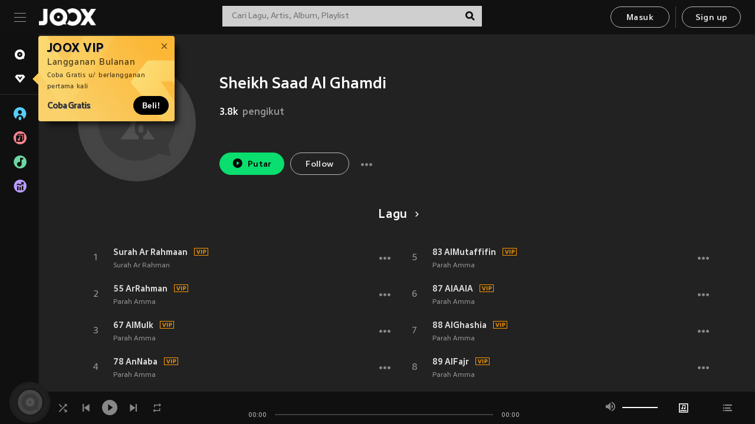

--- FILE ---
content_type: text/html; charset=utf-8
request_url: https://www.joox.com/id/artist/NL7ugdv_EwjcQ+gjld2igA==
body_size: 25094
content:
<!DOCTYPE html><html lang="id" class="isDesktop"><head><title data-react-helmet="true">JOOX</title><link rel="dns-prefetch" href="https://static.joox.com"/><meta name="robots" content="index,follow"/><meta property="fb:app_id" content="715832828503252"/><meta name="google-site-verification" content="AFxvaw4pL_JpI891g48WyjxZb-IMT32Om60HDmp4H3Q"/><meta name="google-site-verification" content="jEa1xJzY2NY70h_234p8CWtoANSbSPR6kP_ALJ8PGBM"/><meta data-react-helmet="true" property="og:restrictions:country:allowed" content="CN"/><meta data-react-helmet="true" property="og:restrictions:country:allowed" content="TH"/><meta data-react-helmet="true" property="og:restrictions:country:allowed" content="MY"/><meta data-react-helmet="true" property="og:restrictions:country:allowed" content="IN"/><meta data-react-helmet="true" property="og:restrictions:country:allowed" content="ID"/><meta data-react-helmet="true" property="og:restrictions:country:allowed" content="HK"/><meta data-react-helmet="true" property="og:restrictions:country:allowed" content="TW"/><meta data-react-helmet="true" property="og:restrictions:country:allowed" content="MO"/><meta data-react-helmet="true" property="og:restrictions:country:allowed" content="SA"/><meta data-react-helmet="true" property="og:image" content="https://cache.api.joox.com/img/share//1.jpg"/><meta data-react-helmet="true" property="og:title" content="JOOX"/><meta data-react-helmet="true" name="twitter:card" content="summary"/><meta data-react-helmet="true" name="twitter:site" content="@JOOX_ID"/><meta data-react-helmet="true" name="twitter:creator" content="@JOOX_ID"/><meta data-react-helmet="true" name="apple-mobile-web-app-title" content="JOOX"/><meta data-react-helmet="true" name="apple-mobile-web-app-status-bar-style" content="black"/><meta data-react-helmet="true" property="al:android:app_name" content="JOOX"/><meta data-react-helmet="true" property="al:android:package" content="com.tencent.ibg.joox"/><meta data-react-helmet="true" property="al:android:url" content="wemusic://www.joox.com?page=singer&amp;name=&amp;adtag=&amp;id=1021658&amp;title=Sheikh%20Saad%20Al%20Ghamdi&amp;from=html5page&amp;platform=other&amp;h_channel_main=facebook&amp;h_page_type=artist&amp;h_activity_id=NL7ugdv_EwjcQ%2Bgjld2igA%3D%3D"/><meta data-react-helmet="true" property="al:ios:app_name" content="JOOX"/><meta data-react-helmet="true" property="al:ios:app_store_id" content="914406371"/><meta data-react-helmet="true" property="al:ios:url" content="wemusic://www.joox.com?page=singer&amp;name=&amp;adtag=&amp;id=1021658&amp;title=Sheikh%20Saad%20Al%20Ghamdi&amp;h_channel_main=facebook&amp;h_page_type=artist&amp;h_activity_id=NL7ugdv_EwjcQ%2Bgjld2igA%3D%3D"/><link rel="manifest" href="https://static.joox.com/pc/prod/static/manifest_v1.json"/><link rel="shortcut icon" href="https://static.joox.com/pc/prod/static/favicon.ico"/><link rel="icon" sizes="192x192" href="https://static.joox.com/pc/prod/static/di/icons/icon-192x192.png"/><meta name="mobile-web-app-capable" content="yes"/><meta name="theme-color" content="#222222"/><link data-react-helmet="true" rel="canonical" href="https://www.joox.com/id/artist/NL7ugdv_EwjcQ+gjld2igA=="/><link data-react-helmet="true" rel="alternate" href="android-app://com.tencent.ibg.joox/wemusic/www.joox.com?page=singer&amp;id=1021658&amp;title=Sheikh Saad Al Ghamdi&amp;h_channel_main=appIndexing&amp;h_page_type=artist"/><link data-react-helmet="true" rel="alternate" href="https://www.joox.com/id/artist/NL7ugdv_EwjcQ+gjld2igA==" hrefLang="x-default"/><link data-react-helmet="true" rel="alternate" href="https://www.joox.com/hk/artist/NL7ugdv_EwjcQ+gjld2igA==" hrefLang="zh-HK"/><link data-react-helmet="true" rel="alternate" href="https://www.joox.com/my-zh_cn/artist/NL7ugdv_EwjcQ+gjld2igA==" hrefLang="zh-MY"/><link data-react-helmet="true" rel="alternate" href="https://www.joox.com/my-en/artist/NL7ugdv_EwjcQ+gjld2igA==" hrefLang="en-MY"/><link data-react-helmet="true" rel="alternate" href="https://www.joox.com/my-ms/artist/NL7ugdv_EwjcQ+gjld2igA==" hrefLang="ms-MY"/><link data-react-helmet="true" rel="alternate" href="https://www.joox.com/id/artist/NL7ugdv_EwjcQ+gjld2igA==" hrefLang="id"/><link data-react-helmet="true" rel="alternate" href="https://www.joox.com/th/artist/NL7ugdv_EwjcQ+gjld2igA==" hrefLang="th"/><link data-react-helmet="true" rel="alternate" href="https://www.joox.com/mo/artist/NL7ugdv_EwjcQ+gjld2igA==" hrefLang="zh-MO"/><link data-react-helmet="true" rel="apple-touch-icon" sizes="192x192" href="https://static.joox.com/pc/prod/static/di/icons/icon-192x192.png"/><link data-react-helmet="true" rel="apple-touch-icon" sizes="512x512" href="https://static.joox.com/pc/prod/static/di/icons/icon-512x512.png"/><link data-react-helmet="true" rel="apple-touch-startup-image" href="https://static.joox.com/pc/prod/static/di/icons/icon-192x192.png"/><link data-react-helmet="true" rel="apple-touch-startup-image" href="https://static.joox.com/pc/prod/static/di/icons/icon-512x512.png" media="(device-width: 414px) and (device-height: 896px) and (-webkit-device-pixel-ratio: 3)"/><link data-react-helmet="true" rel="apple-touch-startup-image" href="https://static.joox.com/pc/prod/static/di/icons/icon-512x512.png" media="(device-width: 414px) and (device-height: 896px) and (-webkit-device-pixel-ratio: 2)"/><link data-react-helmet="true" rel="apple-touch-startup-image" href="https://static.joox.com/pc/prod/static/di/icons/icon-512x512.png" media="(device-width: 375px) and (device-height: 812px) and (-webkit-device-pixel-ratio: 3)"/><link data-react-helmet="true" rel="apple-touch-startup-image" href="https://static.joox.com/pc/prod/static/di/icons/icon-512x512.png" media="(device-width: 414px) and (device-height: 736px) and (-webkit-device-pixel-ratio: 3)"/><link data-react-helmet="true" rel="apple-touch-startup-image" href="https://static.joox.com/pc/prod/static/di/icons/icon-512x512.png" media="(device-width: 375px) and (device-height: 667px) and (-webkit-device-pixel-ratio: 2)"/><link data-react-helmet="true" rel="apple-touch-startup-image" href="https://static.joox.com/pc/prod/static/di/icons/icon-512x512.png" media="(device-width: 1024px) and (device-height: 1366px) and (-webkit-device-pixel-ratio: 2)"/><link data-react-helmet="true" rel="apple-touch-startup-image" href="https://static.joox.com/pc/prod/static/di/icons/icon-512x512.png" media="(device-width: 834px) and (device-height: 1194px) and (-webkit-device-pixel-ratio: 2)"/><link data-react-helmet="true" rel="apple-touch-startup-image" href="https://static.joox.com/pc/prod/static/di/icons/icon-512x512.png" media="(device-width: 834px) and (device-height: 1112px) and (-webkit-device-pixel-ratio: 2)"/><link data-react-helmet="true" rel="apple-touch-startup-image" href="https://static.joox.com/pc/prod/static/di/icons/icon-512x512.png" media="(device-width: 768px) and (device-height: 1024px) and (-webkit-device-pixel-ratio: 2)"/><style id="__jsx-2561151309">@font-face{font-family:'jooxInter';src:url(https://static.joox.com/pc/prod/static/fo/jooxInter-v130.eot);src:url(https://static.joox.com/pc/prod/static/fo/jooxInter-v130.eot) format('embedded-opentype'), url(https://static.joox.com/pc/prod/static/fo/jooxInter-v130.ttf) format('truetype'), url(https://static.joox.com/pc/prod/static/fo/jooxInter-v130.woff) format('woff'), url(https://static.joox.com/pc/prod/static/fo/jooxInter-v130.svg) format('svg');font-weight:normal;font-style:normal;font-display:block;}@font-face{font-family:'JOOX';src:url(https://static.joox.com/pc/prod/static/fo/JOOX.woff2) format('woff2'), url(https://static.joox.com/pc/prod/static/fo/JOOX.woff) format('woff');font-weight:400;font-style:normal;font-display:swap;}@font-face{font-family:'JOOX';src:url(https://static.joox.com/pc/prod/static/fo/JOOX-Medium.woff2) format('woff2'), url(https://static.joox.com/pc/prod/static/fo/JOOX-Medium.woff) format('woff');font-weight:500;font-style:bold;font-display:swap;}@font-face{font-family:'JOOX';src:url(https://static.joox.com/pc/prod/static/fo/JOOX-Bold.woff2) format('woff2'), url(https://static.joox.com/pc/prod/static/fo/JOOX-Bold.woff) format('woff');font-weight:700;font-style:bolder;font-display:swap;}@font-face{font-family:'JOOX-Brand';src:url(https://static.joox.com/pc/prod/static/fo/JOOX-Brand-Bold.woff2) format('woff2'), url(https://static.joox.com/pc/prod/static/fo/JOOX-Brand-Bold.woff) format('woff');font-weight:700;font-style:bolder;font-display:swap;}@font-face{font-family:'JOOX-Brand';src:url(https://static.joox.com/pc/prod/static/fo/JOOX-Brand-Regular.woff2) format('woff2'), url(https://static.joox.com/pc/prod/static/fo/JOOX-Brand-Regular.woff) format('woff');font-weight:400;font-style:normal;font-display:swap;}@font-face{font-family:'Pyidaungsu';src:url(https://static.joox.com/pc/prod/static/fo/Pyidaungsu-Regular.woff2) format('woff2'), url(https://static.joox.com/pc/prod/static/fo/Pyidaungsu-Regular.woff) format('woff');font-weight:400;font-style:normal;font-display:swap;}@font-face{font-family:'Pyidaungsu';src:url(https://static.joox.com/pc/prod/static/fo/Pyidaungsu-Bold.woff2) format('woff2'), url(https://static.joox.com/pc/prod/static/fo/Pyidaungsu-Bold.woff) format('woff');font-weight:700;font-style:bold;font-display:swap;}@font-face{font-family:Sukhumvit;src:url(https://static.joox.com/pc/prod/static/fo/sukhumvitreg.eot);src:url(https://static.joox.com/pc/prod/static/fo/sukhumvitreg.eot?) format('embedded-opentype'), url(https://static.joox.com/pc/prod/static/fo/sukhumvitreg.woff) format('woff'), url(https://static.joox.com/pc/prod/static/fo/sukhumvitreg.ttf) format('truetype'), url(https://static.joox.com/pc/prod/static/fo/sukhumvitreg.svg#svgFontName) format('svg');font-weight:400;font-style:normal;font-display:swap;}@font-face{font-family:Sukhumvit;src:url(https://static.joox.com/pc/prod/static/fo/sukhumvitbld.eot);src:url(https://static.joox.com/pc/prod/static/fo/sukhumvitbld.eot?) format('embedded-opentype'), url(https://static.joox.com/pc/prod/static/fo/sukhumvitbld.woff) format('woff'), url(https://static.joox.com/pc/prod/static/fo/sukhumvitbld.ttf) format('truetype'), url(https://static.joox.com/pc/prod/static/fo/sukhumvitbld.svg#svgFontName) format('svg');font-weight:700;font-style:normal;font-display:swap;}@font-face{font-family:'JOOXPlayer';src:url(https://static.joox.com/pc/prod/static/fo/JOOX.woff2) format('woff2'), url(https://static.joox.com/pc/prod/static/fo/JOOX.woff) format('woff');font-weight:400;font-style:normal;font-display:swap;}@font-face{font-family:'JOOXPlayer';src:url(https://static.joox.com/pc/prod/static/fo/JOOX-Medium.woff2) format('woff2'), url(https://static.joox.com/pc/prod/static/fo/JOOX-Medium.woff) format('woff');font-weight:500;font-style:bold;font-display:swap;}@font-face{font-family:'JOOXPlayer';src:url(https://static.joox.com/pc/prod/static/fo/JOOX-Bold.woff2) format('woff2'), url(https://static.joox.com/pc/prod/static/fo/JOOX-Bold.woff) format('woff');font-weight:700;font-style:bolder;font-display:swap;}@font-face{font-family:'jooxPlayerIcon';src:url(https://static.joox.com/pc/prod/static/fo/jooxPlayer.woff2) format('woff2'), url(https://static.joox.com/pc/prod/static/fo/jooxPlayer.woff) format('woff');font-weight:normal;font-style:normal;font-display:block;}@font-face{font-family:'JOOXPlayerSukhumvit';src:url(https://static.joox.com/pc/prod/static/fo/sukhumvitreg.woff2) format('woff2'), url(https://static.joox.com/pc/prod/static/fo/sukhumvitreg.woff) format('woff');font-weight:400;font-style:normal;}@font-face{font-family:'JOOXPlayerSukhumvit';src:url(https://static.joox.com/pc/prod/static/fo/sukhumvitbld.woff2) format('woff2'), url(https://static.joox.com/pc/prod/static/fo/sukhumvitbld.woff) format('woff');font-weight:700;font-style:normal;}.icon{font-family:'jooxInter' !important;speak:none;font-style:normal;font-weight:normal;font-variant:normal;text-transform:none;line-height:1;-webkit-font-smoothing:antialiased;-moz-osx-font-smoothing:grayscale;}</style><style id="__jsx-2865570372">#nprogress{pointer-events:none;}#nprogress .bar{background:#00ff77;position:fixed;z-index:9999;top:0;left:0;width:100%;height:2px;}#nprogress .peg{display:block;position:absolute;right:0;width:100px;height:100%;box-shadow:0 0 10px #29d,0 0 5px #29d;opacity:1;-webkit-transform:rotate(3deg) translate(0px,-4px);-ms-transform:rotate(3deg) translate(0px,-4px);-webkit-transform:rotate(3deg) translate(0px,-4px);-ms-transform:rotate(3deg) translate(0px,-4px);transform:rotate(3deg) translate(0px,-4px);}#nprogress .spinner{display:block;position:fixed;z-index:9999;top:15px;right:15px;}#nprogress .spinner-icon{width:18px;height:18px;box-sizing:border-box;border:solid 2px transparent;border-top-color:#29d;border-left-color:#29d;border-radius:50%;-webkit-animation:nprogress-spinner 400ms linear infinite;-webkit-animation:nprogress-spinner 400ms linear infinite;animation:nprogress-spinner 400ms linear infinite;}.nprogress-custom-parent{overflow:hidden;position:relative;}.nprogress-custom-parent #nprogress .spinner,.nprogress-custom-parent #nprogress .bar{position:absolute;}@-webkit-keyframes nprogress-spinner{0%{-webkit-transform:rotate(0deg);}100%{-webkit-transform:rotate(360deg);}}@-webkit-keyframes nprogress-spinner{0%{-webkit-transform:rotate(0deg);-ms-transform:rotate(0deg);transform:rotate(0deg);}100%{-webkit-transform:rotate(360deg);-ms-transform:rotate(360deg);transform:rotate(360deg);}}@keyframes nprogress-spinner{0%{-webkit-transform:rotate(0deg);-ms-transform:rotate(0deg);transform:rotate(0deg);}100%{-webkit-transform:rotate(360deg);-ms-transform:rotate(360deg);transform:rotate(360deg);}}</style><style id="__jsx-2288571016">.TopSnackBar.jsx-2288571016{width:100%;}.TopSnackBar-active.jsx-2288571016{-webkit-transition:all 400ms cubic-bezier(0.4,0,0.6,1);transition:all 400ms cubic-bezier(0.4,0,0.6,1);}.TopSnackBar-enter.jsx-2288571016{opacity:0.5;-webkit-transform:translate3d(calc(100% + 568px),0,0);-ms-transform:translate3d(calc(100% + 568px),0,0);transform:translate3d(calc(100% + 568px),0,0);}</style><style id="__jsx-2210511138">.Search.jsx-2210511138{position:relative;max-width:440px;width:100%;margin:0 20px;}.inputSearch.jsx-2210511138{background:rgba(255,255,255,0.8);display:block;height:35px;width:100%;border:0;padding:0 55px 0 15px;padding-right:40px;font-size: 0.875rem ;;color:#4a4a4a;text-align:left;outline:none;position:relative;border:1px solid rgba(255,255,255,0.1);}.inputSearch.jsx-2210511138:focus{outline:none;border:1px solid #09de6e;}.btnSearch.jsx-2210511138{display:block;background:transparent;position:absolute;border:0;top:-1px;right:0;width:40px;height:35px;outline:none;padding:2px 0 0;color:#111111;text-align:center;line-height:30px;;}.icon.jsx-2210511138{font-size: 1.25rem ;;vertical-align:middle;}.btnLogin > div{margin-left:6px;}.autoSuggest.jsx-2210511138{display:block;font-size: 0.8125rem ;;background-color:#000;box-shadow:0 6px 9px 0 rgba(0,0,0,0.5);width:100%;height:380px;position:absolute;top:35px;z-index:10;}</style><style id="__jsx-436437380">.scrollarea-content{margin:0;padding:0;overflow:hidden;position:relative;}.scrollarea-content:focus{outline:0;}.scrollarea{position:relative;overflow:hidden;}.scrollarea .scrollbar-container{position:absolute;background:none;opacity:0;z-index:0;-webkit-transition:opacity 200ms ease;transition:opacity 200ms ease;}.scrollarea .scrollbar-container.vertical{width:8px;height:100%;right:0;top:0;background-color:transparent;opacity:0;padding:0;z-index:10;}.scrollarea .scrollbar-container.vertical .scrollbar{width:6px;height:20px;background:#333333;margin-left:0;border-radius:8px;}.scrollarea:hover .scrollbar-container{opacity:1;}</style><style id="__jsx-2607319108">.MainBtnWrap.jsx-2607319108{display:inline-block;}.mainButton.jsx-2607319108{display:inline-block;background:#09de6e;font-size: 0.875rem ;;color:#000;font-weight:500;line-height:1.8;-webkit-letter-spacing:0.41px;-moz-letter-spacing:0.41px;-ms-letter-spacing:0.41px;letter-spacing:0.41px;text-align:center;min-width:100px;height:38px;border:1px solid #09de6e;border-radius:20px;padding:7px 20px 5px;cursor:pointer;outline:none;-webkit-transition:all 0.35s;transition:all 0.35s;white-space:pre;}.isMobile .mainButton.jsx-2607319108{font-size: 1rem ;;height:40px;padding:4px 20px;line-height:33px;}.isDesktop .mainButton.jsx-2607319108:hover{background:#53e89a;border-color:#53e89a;}.secondary.jsx-2607319108{background:transparent;border-color:#bcbcbc;color:#e5e5e5;}.isDesktop .mainButton.secondary.jsx-2607319108:hover{background:#fff;border-color:#fff;color:#000;}.isMobile .mainButton.secondary.jsx-2607319108{line-height:34px;}.isMobile .mainButton.secondary.active.jsx-2607319108{border-color:#fff;color:#fff;}.tertiary.jsx-2607319108{background:#fff;border-color:#fff;color:#000;}.isDesktop .mainButton.tertiary.jsx-2607319108:hover{background:transparent;border-color:#fff;color:#e5e5e5;}.isMobile .mainButton.tertiary.jsx-2607319108{line-height:34px;}.isMobile .mainButton.tertiary.active.jsx-2607319108{background:#fff;border-color:#fff;color:#000;}.warning.jsx-2607319108{border-color:#f00;background:#f00;}.isDesktop .mainButton.warning.jsx-2607319108:hover{background:#b30000;border-color:#b30000;}.mainButton.loading.jsx-2607319108{pointer-events:none;color:#555;}.mainButton.jsx-2607319108 .icon{font-size: 1.4em ;;vertical-align:middle;position:relative;top:-2px;margin-right:3px;}.mainButton.jsx-2607319108 .icon--download{top:0;margin-right:3px;}.isMobile .mainButton.jsx-2607319108 .icon{font-size: 1.2em ;;}.mainButton[disabled].jsx-2607319108,.mainButton[disabled].jsx-2607319108:hover{background:#9e9e9e !important;cursor:default !important;border-color:#bcbcbc !important;}.isMobile .mainButton.jsx-2607319108 img{position:relative;top:-1px;}.isDesktop .MainBtnWrap.jsx-2607319108 img{text-align:center;width:30px;position:relative;top:-1px;margin-left:5px;}.mainLayoutSize.jsx-2607319108{height:36px;line-height:1.75;}</style><style id="__jsx-2200604574">.btnClose.jsx-2200604574{position:absolute;right:10px;top:10px;background:transparent;border:0;outline:0;color:#a6a6a6;cursor:pointer;font-size: 1.3em ;;padding:0;}.btnClose.jsx-2200604574:hover{color:#fff;}</style><style id="__jsx-2151956263">.MainHeader.jsx-2151956263{background-color:#111111;box-shadow:0 1px 1px 0 rgba(0,0,0,0.2);height:58px;padding:10px 24px;display:-webkit-box;display:-webkit-flex;display:-ms-flexbox;display:flex;-webkit-flex-direction:row;-ms-flex-direction:row;flex-direction:row;-webkit-box-pack:justify;-webkit-justify-content:space-between;-ms-flex-pack:justify;justify-content:space-between;}.MainHeader.jsx-2151956263>div.jsx-2151956263{display:-webkit-box;display:-webkit-flex;display:-ms-flexbox;display:flex;-webkit-align-items:center;-webkit-box-align:center;-ms-flex-align:center;align-items:center;}.logo.jsx-2151956263 a.jsx-2151956263{display:block;height:100%;}.logo.jsx-2151956263{display:block;width:100px;height:30px;background-image:url(https://static.joox.com/pc/prod/static/di/MainHeader/joox-logo01.png);background-repeat:no-repeat;background-size:contain;background-position:center;}.logo.jsx-2151956263 span.jsx-2151956263{display:block;
    text-indent: 1000em;
    white-space: nowrap;
    overflow: hidden;
  ;}.btnMenu.jsx-2151956263{background:transparent;border:0;position:relative;display:block;width:20px;height:15px;margin-right:20px;padding:0;position:relative;top:0;outline:none;cursor:pointer;}@media (max-width:1399px){.btnMenu.btnMenuLg.jsx-2151956263{display:none;}}@media (min-width:1400px){.btnMenu.btnMenuSm.jsx-2151956263{display:none;}}.onPress.jsx-2151956263{-webkit-transform:translate3d(0,0,0);-ms-transform:translate3d(0,0,0);transform:translate3d(0,0,0);}.onPress.jsx-2151956263:after{content:'';display:block;position:absolute;width:100%;height:100%;top:0;left:0;pointer-events:none;background-image:radial-gradient( circle, #fff 10%, transparent 10.01% );background-repeat:no-repeat;background-position:50%;-webkit-transform:scale(14,14);-ms-transform:scale(14,14);transform:scale(14,14);opacity:0;-webkit-transition:-webkit-transform 0.3s, opacity 1s;-webkit-transition:transform 0.3s, opacity 1s;transition:transform 0.3s, opacity 1s;}.onPress.jsx-2151956263:active.jsx-2151956263:after{-webkit-transform:scale(0,0);-ms-transform:scale(0,0);transform:scale(0,0);opacity:0.15;-webkit-transition:0s;transition:0s;}.btnMenu.jsx-2151956263>span.jsx-2151956263{background:#9b9b9b;display:block;position:absolute;z-index:2;width:20px;height:1px;-webkit-transition:0.4s;transition:0.4s;}.btnMenu.jsx-2151956263 .one.jsx-2151956263{top:0;}.btnMenu.jsx-2151956263 .two.jsx-2151956263{top:7px;}.btnMenu.jsx-2151956263 .three.jsx-2151956263{top:14px;}.user.jsx-2151956263{position:relative;border-left:1px solid #4a4a4a;padding-left:20px;padding-right:45px;max-width:220px;width:100%;margin-left:10px;}@media (max-width:600px){.user.jsx-2151956263{max-width:100%;}}.user.jsx-2151956263 a.jsx-2151956263{display:block;color:#bcbcbc;}.user.jsx-2151956263 a.jsx-2151956263:hover{color:#fff;}.avatarWrap.jsx-2151956263{cursor:pointer;}.user.jsx-2151956263 .rezyImageFrame{width:32px;height:32px;display:inline-block;vertical-align:middle;margin-right:10px;}.user.jsx-2151956263 .avatar{width:32px;height:32px;display:inline-block;border-radius:50%;min-width:32px;}.user.jsx-2151956263 img.status.jsx-2151956263{position:absolute;right:52px;top:16px;}.name.jsx-2151956263{display:inline-block;
    white-space: nowrap;
    overflow: hidden;
    text-overflow: ellipsis;
  ;max-width:80px;margin-right:5px;vertical-align:middle;line-height:38px;}@media (max-width:600px){.avatar.jsx-2151956263{display:none;}.user.jsx-2151956263 .rezyImageFrame{display:none;}}.status.jsx-2151956263{max-width:20px;vertical-align:middle;}.user.jsx-2151956263 img.status.vvip.jsx-2151956263{top:10px;}.btnUserCollapsed.jsx-2151956263{font-size: 0.9375rem ;;display:inline-block;background:transparent;color:#fff;line-height:0;border:0;outline:none;cursor:pointer;padding:12px 15px;position:absolute;top:0;right:0;}.nav.jsx-2151956263{margin-left:15px;}.btnLogin.jsx-2151956263 small.jsx-2151956263{font-size: 1em ;;margin:0 10px;}.btnLogin.jsx-2151956263 .MainBtnWrap + .MainBtnWrap{border-left:1px solid #4a4a4a;padding-left:10px;margin-left:10px;}.btnLogin.jsx-2151956263 .registerBtn{border:none;padding:unset;}.btnLogin.jsx-2151956263 a.jsx-2151956263{-webkit-text-decoration:underline;text-decoration:underline;display:inline-block;}.NewYear2021 .MainHeader.jsx-2151956263{background-image:url(https://static.joox.com/pc/prod/static/di/theme/newyear2021/img_desktop.jpg);background-repeat:no-repeat;background-position:center;}.MainHeader.jsx-2151956263 .btn--upload{margin-right:12px;padding:7px 12px 5px;display:-webkit-inline-box;display:-webkit-inline-flex;display:-ms-inline-flexbox;display:inline-flex;-webkit-align-items:center;-webkit-box-align:center;-ms-flex-align:center;align-items:center;}.MainHeader.jsx-2151956263 .btn--upload .icon--add-to-queue{font-size:1.1em;top:-2px;}.MainHeader.jsx-2151956263 .btn--download{padding:7px 12px 5px;border-color:#09de6e;color:#09de6e;margin-left:12px;}.MainHeader.jsx-2151956263 .btn--download .icon--add-to-queue{font-size:1em;top:-1px;left:-1px;}</style><style id="__jsx-3495596807">button.useApp.useApp.jsx-3495596807{background-color:#09de6e;font-size: 0.8125rem ;;color:#111;font-weight:600;text-transform:uppercase;text-align:center;line-height:1.8;width:auto;height:28px;padding:0 12px;border-radius:20px;position:relative;top:50%;right:8px;-webkit-transform:translateY(-50%);-ms-transform:translateY(-50%);transform:translateY(-50%);-webkit-animation:bgEffect-jsx-3495596807 1.8s ease-in-out infinite;animation:bgEffect-jsx-3495596807 1.8s ease-in-out infinite;}.MainBtnWrap .useApp{background-color:#09de6e;color:#111;-webkit-animation:bgEffect-jsx-3495596807 1.8s ease-in-out infinite;animation:bgEffect-jsx-3495596807 1.8s ease-in-out infinite;}@-webkit-keyframes bgEffect-jsx-3495596807{0%,100%{background:rgba(69,222,110,0.9);box-shadow:0 0 0 #09de6e;}50%{background:rgba(69,222,110,1);text-shadow:1px 1px 3px rgba(255,255,255,0.8), -1px -1px 3px rgba(255,255,255,0.8);box-shadow:0 0 6px 1px #09de6e;}}@keyframes bgEffect-jsx-3495596807{0%,100%{background:rgba(69,222,110,0.9);box-shadow:0 0 0 #09de6e;}50%{background:rgba(69,222,110,1);text-shadow:1px 1px 3px rgba(255,255,255,0.8), -1px -1px 3px rgba(255,255,255,0.8);box-shadow:0 0 6px 1px #09de6e;}}</style><style id="__jsx-2658589646">.NavItems.jsx-2658589646{display:block;position:relative;margin:10px 0;}.NavItems.jsx-2658589646 a.jsx-2658589646{display:block;position:relative;font-size: 0.875rem ;;font-weight:700;-webkit-letter-spacing:0.35px;-moz-letter-spacing:0.35px;-ms-letter-spacing:0.35px;letter-spacing:0.35px;text-transform:uppercase;color:#fff;width:100%;z-index:5;padding:8px 0 4px 35px;min-height:31px;line-height:1.2;}.NavItems.jsx-2658589646:hover a.jsx-2658589646,.NavItems.active.jsx-2658589646 a.jsx-2658589646{color:#09de6e;}.NavItems.jsx-2658589646:hover.jsx-2658589646::before,.NavItems.active.jsx-2658589646::before{content:'';width:3px;height:22px;background:#09de6e;position:absolute;top:4px;left:-22px;z-index:2;-webkit-transition:background .2s;transition:background .2s;}.icon.jsx-2658589646{font-size: 1.7em ;;position:absolute;left:0;top:3px;}.NavItems.jsx-2658589646 a.jsx-2658589646:hover .title.jsx-2658589646{display:block;}.title.jsx-2658589646{display:none;position:absolute;left:34px;top:2px;background-color:#ffffff;border-radius:1px;height:25px;opacity:0.8;padding:2px 7px;line-height:25px;color:#000;white-space:nowrap;}.showTooltip.jsx-2658589646 .NavItems.user.jsx-2658589646 a.jsx-2658589646 .title.jsx-2658589646,.showTooltip.jsx-2658589646 .NavItems.vip.jsx-2658589646 a.jsx-2658589646 .title.jsx-2658589646{display:none;}</style><style id="__jsx-1863094431">.BrowseTitle.jsx-1863094431{font-size: 0.75rem ;;font-weight:500;line-height:2.1;color:#bcbcbc;}.BrowseItems.jsx-1863094431{position:relative;display:-webkit-box;display:-webkit-flex;display:-ms-flexbox;display:flex;margin:17px 0;-webkit-flex-direction:column;-ms-flex-direction:column;flex-direction:column;}.BrowseItems.isMinified.jsx-1863094431:first-child{margin-top:10px;}.BrowseItems.jsx-1863094431 a.jsx-1863094431{position:relative;z-index:5;display:-webkit-box;display:-webkit-flex;display:-ms-flexbox;display:flex;-webkit-align-items:center;-webkit-box-align:center;-ms-flex-align:center;align-items:center;position:relative;color:#bcbcbc;-webkit-transition:color .2s;transition:color .2s;}.BrowseItems.jsx-1863094431 .icon.jsx-1863094431{font-size: 1.875rem ;;width:24px;height:24px;margin-right:15px;display:-webkit-box;display:-webkit-flex;display:-ms-flexbox;display:flex;-webkit-align-items:center;-webkit-box-align:center;-ms-flex-align:center;align-items:center;-webkit-box-pack:center;-webkit-justify-content:center;-ms-flex-pack:center;justify-content:center;}.BrowseItems.jsx-1863094431 .Artists.jsx-1863094431:before{color:#56cef8;}.BrowseItems.jsx-1863094431 .Albums.jsx-1863094431:before{color:#fd8791;}.BrowseItems.jsx-1863094431 .Playlists.jsx-1863094431:before{color:#6cd7a1;}.BrowseItems.jsx-1863094431 .Charts.jsx-1863094431:before{color:#ba9cfc;}.BrowseItems.jsx-1863094431 .Radio.jsx-1863094431:before{color:#fec18c;}.BrowseItems.jsx-1863094431 .Video.jsx-1863094431:before{color:#ef3c5a;}.BrowseItems.jsx-1863094431 .MusicColumn.jsx-1863094431{background-color:#646464;font-size: 0.75rem ;;}.BrowseItems.jsx-1863094431 .icon.jsx-1863094431:before{display:block;font-style:normal !important;}.name.jsx-1863094431{font-size: 0.875rem ;;line-height:1.4;margin-top:1px;}.isMinified.jsx-1863094431 .name.jsx-1863094431{display:none;position:absolute;left:34px;top:0;background-color:#ffffff;border-radius:1px;height:25px;opacity:0.8;padding:2px 7px;line-height:25px;color:#000;white-space:nowrap;}.BrowseItems.isMinified.jsx-1863094431 a.jsx-1863094431:hover .name.jsx-1863094431{display:block;}.BrowseItems.jsx-1863094431:hover a.jsx-1863094431,.BrowseItems.active.jsx-1863094431 a.jsx-1863094431{color:#09de6e;position:relative;}.BrowseItems.jsx-1863094431:hover.jsx-1863094431::before,.BrowseItems.active.jsx-1863094431::before{content:'';width:3px;height:22px;background:#09de6e;position:absolute;top:1px;left:-22px;z-index:2;-webkit-transition:background .2s;transition:background .2s;}</style><style id="__jsx-289687628">button.jsx-289687628{background:transparent;border:0;outline:0;padding:0;color:#bcbcbc;display:block;width:100%;cursor:pointer;text-align:left;position:relative;}.isMobile button.jsx-289687628{color:#fff;}button.jsx-289687628:focus{outline:none;border:none;}a.jsx-289687628{position:relative;display:block;cursor:pointer;}.isMobile a.jsx-289687628{color:#fff;height:40px;line-height:40px;}.isDesktop a.jsx-289687628:hover{color:#fff;}.lang.jsx-289687628 i.jsx-289687628,button.jsx-289687628 i.jsx-289687628{position:absolute;right:0;-webkit-transition:all 0.5s;transition:all 0.5s;}li.jsx-289687628 .lang.jsx-289687628 i.jsx-289687628{top:4px;}.isMobile a.jsx-289687628 i.jsx-289687628,.isMobile button.jsx-289687628 i.jsx-289687628{top:1px;}.isMobile li.jsx-289687628 .current.jsx-289687628 i.jsx-289687628{top:10px;}button.current.jsx-289687628{cursor:default;}.collapsed.jsx-289687628{-webkit-transform:rotate(180deg);-ms-transform:rotate(180deg);transform:rotate(180deg);}.lang.jsx-289687628{font-size: 0.8125rem ;;}.lang.jsx-289687628 i.jsx-289687628{display:none;font-size: 1.2em ;;}.current.jsx-289687628 i.jsx-289687628{display:block;}span.jsx-289687628{float:right;}.isDesktop .current.jsx-289687628:hover{color:#53e89a;-webkit-transition:color .2s;transition:color .2s;}.current.jsx-289687628,.isMobile .current.jsx-289687628{color:#09de6e;}.isMobile .current.jsx-289687628{margin-right:25px;}ul.jsx-289687628{position:relative;background:#000;padding:15px 20px 5px 35px;width:calc(100% + 45px);left:-25px;right:-25px;margin-top:10px;}.isMobile ul.jsx-289687628{margin-top:5px;}li.jsx-289687628{margin-bottom:10px;}</style><style id="__jsx-3398449099">.AboutJoox.jsx-3398449099{color:#ccc;margin:15px 0;-webkit-transition:color .2s;transition:color .2s;}.About.jsx-3398449099{font-size: 0.875rem ;;line-height:2;}.About.jsx-3398449099 .Items.jsx-3398449099{margin:10px 0;}.About.jsx-3398449099 .Items.jsx-3398449099 a.jsx-3398449099{color:#bcbcbc;cursor:pointer;}.About.jsx-3398449099 .Items.jsx-3398449099 .Ln.jsx-3398449099{float:right;color:#09de6e;}.About.jsx-3398449099 .Items.jsx-3398449099:hover,.About.jsx-3398449099 .Items.jsx-3398449099 a.jsx-3398449099:hover{color:#fff;}.Social.jsx-3398449099{margin-top:20px;}.Social.jsx-3398449099 .Items.jsx-3398449099{font-size: 1.375rem ;;color:#bcbcbc;margin-right:16px;-webkit-transition:color .2s;transition:color .2s;}.Social.jsx-3398449099 .Items.jsx-3398449099:hover{color:#fff;}.Social.jsx-3398449099 .Items.jsx-3398449099 .icon--youtube.jsx-3398449099{font-size: 1.5rem ;;}</style><style id="__jsx-2041756047">.TermCopyright.jsx-2041756047{font-size: 0.75rem ;;color:#b5b5b5;line-height:1.6;}.TermCopyright.jsx-2041756047 a.jsx-2041756047{color:#959595;-webkit-transition:color .2s;transition:color .2s;}.Terms.jsx-2041756047{margin-bottom:15px;}.Terms.jsx-2041756047 a.jsx-2041756047{display:block;margin-right:10px;}.Terms.jsx-2041756047 a.jsx-2041756047:hover{color:#fff;}.Copyright.jsx-2041756047{margin-bottom:15px;}</style><style id="__jsx-2260554912">.CustomScrollbars{position:relative;width:100%;overflow:auto;}.CustomScrollbars::-webkit-scrollbar{width:6px;height:6px;}.CustomScrollbars::-webkit-scrollbar-track{background:rgba(0,0,0,0.1);border-radius:6px;}.CustomScrollbars::-webkit-scrollbar-thumb{background:#333333;border-radius:6px;}.CustomScrollbars::-webkit-scrollbar-thumb:hover{background:#555;}</style><style id="__jsx-751721742">.MainSidebar.jsx-751721742{width:220px;}.MainSidebar.jsx-751721742 .Box.jsx-751721742{padding:10px 20px 0 22px;border-bottom:1px solid rgba(151,151,151,0.2);margin-bottom:10px;}.MainSidebar.jsx-751721742 .Box.jsx-751721742:nth-last-child(1){border-bottom:0;}.smCollapsed .MainSidebar.jsx-751721742 .ScrollbarsCustom-Track{display:none;}</style><style id="__jsx-1025655564">.NavItems.jsx-1025655564{display:block;position:relative;margin:10px 0;}.NavItems.jsx-1025655564 a.jsx-1025655564{display:block;position:relative;font-size: 0.875rem ;;font-weight:700;-webkit-letter-spacing:0.35px;-moz-letter-spacing:0.35px;-ms-letter-spacing:0.35px;letter-spacing:0.35px;text-transform:uppercase;color:#fff;width:100%;z-index:5;padding:0;min-height:31px;line-height:1.2;}.NavItems.jsx-1025655564:hover a.jsx-1025655564,.NavItems.active.jsx-1025655564 a.jsx-1025655564{color:#09de6e;}.NavItems.jsx-1025655564:hover.jsx-1025655564::before,.NavItems.active.jsx-1025655564::before{content:'';width:3px;height:22px;background:#09de6e;position:absolute;top:4px;left:-22px;z-index:2;-webkit-transition:background .2s;transition:background .2s;}.icon.jsx-1025655564{font-size: 1.7em ;;position:absolute;left:0;top:3px;}.NavItems.jsx-1025655564 a.jsx-1025655564:hover .title.jsx-1025655564{display:block;}.title.jsx-1025655564{display:none;position:absolute;left:34px;top:2px;background-color:#ffffff;border-radius:1px;height:25px;opacity:0.8;padding:2px 7px;line-height:25px;color:#000;white-space:nowrap;}.showTooltip.jsx-1025655564 .NavItems.user.jsx-1025655564 a.jsx-1025655564 .title.jsx-1025655564,.showTooltip.jsx-1025655564 .NavItems.vip.jsx-1025655564 a.jsx-1025655564 .title.jsx-1025655564{display:none;}</style><style id="__jsx-280012110">.MiniSidebar.jsx-280012110{width:65px;}.MiniSidebar.jsx-280012110 .Box.jsx-280012110{padding:10px 0 0 22px;border-bottom:1px solid rgba(151,151,151,0.2);}.MiniSidebar.jsx-280012110 .Box.jsx-280012110:nth-last-child(1){border-bottom:0;}</style><style id="__jsx-341176200">.rezyImageFrame.jsx-341176200{font-size:0;height:100%;}</style><style id="__jsx-489341288">button.jsx-489341288{color:#878787;background:transparent;outline:none;border:none;cursor:pointer;display:inline-block;padding:0;text-align:center;-webkit-transition:color .2s;transition:color .2s;width:40px;height:40px;position:relative;}button.jsx-489341288:hover{color:#fff;}button.nohover.jsx-489341288:hover{color:#878787;}button.jsx-489341288:disabled{cursor:default;}.active.jsx-489341288{color:#fff !important;}.active.jsx-489341288:disabled{color:#3f3f3f !important;}button.jsx-489341288:focus{outline:none;border:none;}i.jsx-489341288{font-size: 2em ;;vertical-align:middle;}button.jsx-489341288 .icon--pause1{color:#fff;}button.jsx-489341288:disabled{color:#3f3f3f;;}</style><style id="__jsx-2380132195">.BtnIconWrap.jsx-2380132195{display:inline-block;position:relative;}.moreBubble.jsx-2380132195{background:#fff;position:absolute;left: 0; top: 40px; width:195px;padding:15px;z-index:10;}.BtnIconWrap.jsx-2380132195 .icon--share{position:relative;top:2px;}</style><style id="__jsx-231771041">.TopSectionProfile.jsx-231771041{display:-webkit-box;display:-webkit-flex;display:-ms-flexbox;display:flex;margin-top:30px;}.ImageColumn.jsx-231771041{max-width:200px;-webkit-flex:0 0 200px;-ms-flex:0 0 200px;flex:0 0 200px;}.imgWrap.jsx-231771041{position:relative;border-radius:50%;overflow:hidden;}.imgWrap.jsx-231771041:before{content:'';display:block;padding-top:100%;}.imgWrap.jsx-231771041 img{object-fit:cover;position:absolute;top:0;left:0;width:100%;height:100%;}.DetailColumn.jsx-231771041{padding-left:40px;}.DetailColumnHeader.jsx-231771041{margin-bottom:5px;}.DetailColumnHeader.jsx-231771041 .title.jsx-231771041{font-size: 1.625rem ;;font-weight:500;}.DetailColumnContent.jsx-231771041{font-size: 0.875rem ;;line-height:1.6;margin-bottom:30px;}.DetailColumnButtons.jsx-231771041 .MainBtnWrap{margin-right:10px;}</style><style id="__jsx-1801409474">.SectionWrap.jsx-1801409474{margin-bottom:40px;}.isMobile .mobileScrollRow.jsx-1801409474 .row{overflow-x:scroll;overflow-y:hidden;display:-webkit-box;display:-webkit-flex;display:-ms-flexbox;display:flex;-webkit-flex-wrap:nowrap;-ms-flex-wrap:nowrap;flex-wrap:nowrap;}.isMobile .mobileScrollRow.jsx-1801409474 .col{max-width:40%;-webkit-flex:0 0 40%;-ms-flex:0 0 40%;flex:0 0 40%;}</style><style id="__jsx-3590354699">.subTitle.jsx-3590354699{font-size: 1rem ;;color:#959595;font-weight:500;}.isMobile .subTitle.jsx-3590354699{font-size: 0.875rem ;;}.subTitle.jsx-3590354699 b.jsx-3590354699{color:#fff;font-weight:500;margin-right:3px;}.readMore.jsx-3590354699{display:inline-block;color:#bcbcbc;cursor:pointer;-webkit-transition:color .2s;transition:color .2s;position:relative;top:-8px;margin-left:5px;}.readMore.jsx-3590354699:hover,.readMore.jsx-3590354699:focus{color:#fff;}.readMore.jsx-3590354699 i.jsx-3590354699{font-size: 0.625rem ;;}.description.jsx-3590354699{display:inline-block;
    white-space: nowrap;
    overflow: hidden;
    text-overflow: ellipsis;
  ;max-width:500px;color:#dcdbdb;}@media (max-width:1023px){.description.jsx-3590354699{max-width:420px;}}.allTracks.jsx-3590354699{font-size: 1.375rem ;;font-weight:500;text-align:center;line-height:1.7;display:block;color:#fff;-webkit-letter-spacing:0.82px;-moz-letter-spacing:0.82px;-ms-letter-spacing:0.82px;letter-spacing:0.82px;margin:25px 0 0;width:100%;}.allTracks.jsx-3590354699 i.jsx-3590354699{font-size: 0.8em ;;vertical-align:-1px;}</style><style id="__jsx-3682409712">.DescItem.jsx-3682409712 a{color:#959595;font-size: 0.8125rem ;;height:100%;display:inline-block;}.isDesktop .DescItem.jsx-3682409712 a:hover{color:#fff;}.isMobile .DescItem.jsx-3682409712 a{line-height:2;}.sectionTitle.jsx-3682409712{margin:25px 0;}.title.jsx-3682409712{font-size: 1.25rem ;;font-weight:500;text-align:center;line-height:1.7;display:block;color:#fff;-webkit-letter-spacing:0.82px;-moz-letter-spacing:0.82px;-ms-letter-spacing:0.82px;letter-spacing:0.82px;-webkit-transition:color 0.35s;transition:color 0.35s;margin:0;}.isMobile .sectionTitle.jsx-3682409712{margin:0 0 20px;}.small.jsx-3682409712{font-size: 0.875rem ;;margin:10px 0;}.sectionTitle.jsx-3682409712>span.jsx-3682409712,.sectionTitle.jsx-3682409712>a.jsx-3682409712{text-transform:none;color:#fff;}.icon.jsx-3682409712{font-size: 0.6em ;;position:relative;left:10px;top:-1px;-webkit-transition:all 0.3s linear;transition:all 0.3s linear;}.isDesktop .sectionTitle.jsx-3682409712 a.jsx-3682409712:hover{color:#09de6e;}.isDesktop .sectionTitle.jsx-3682409712 a.jsx-3682409712:hover .icon.jsx-3682409712{left:15px;color:#09de6e;}.subTitle.jsx-3682409712{font-size: 0.8125rem ;;display:block;color:#bcbcbc;-webkit-letter-spacing:0;-moz-letter-spacing:0;-ms-letter-spacing:0;letter-spacing:0;margin:5px 0;position:relative;text-align:center;}.subTitle.jsx-3682409712 a{color:#bcbcbc;-webkit-transition:color .2s;transition:color .2s;}.isDesktop .subTitle.jsx-3682409712 a.jsx-3682409712:hover{color:#fff;}</style><style id="__jsx-504643907">.isMobile .subTitle.jsx-504643907{padding:5px 20px 0;margin-top:0;}.subTitle.collapsed.jsx-504643907{max-width:690px;padding:5px 50px 0 20px;overflow:hidden;
    white-space: nowrap;
    overflow: hidden;
    text-overflow: ellipsis;
  ;}.lang-en .subTitle.collapsed.jsx-504643907{max-width:660px;padding:5px 80px 0 20px;}.isMobile .subTitle.collapsed.jsx-504643907{padding:5px 70px 0 20px;}.isMobile .lang-en .subTitle.collapsed.jsx-504643907{padding:5px 95px 0 20px;}.readMore.jsx-504643907{font-size: 1em ;;display:inline-block;cursor:pointer;color:#bcbcbc;-webkit-transition:color .2s;transition:color .2s;}.collapsed.jsx-504643907 .readMore.jsx-504643907{position:absolute;right:0;bottom:0;}.isMobile .collapsed.jsx-504643907 .readMore.jsx-504643907{right:15px;bottom:3px;}.isDesktop .readMore.jsx-504643907:hover,.isDesktop .readMore.jsx-504643907:focus{color:#fff;}.readMore.jsx-504643907 i.jsx-504643907{font-size: 0.625rem ;;position:static;}</style><style id="__jsx-1439626454">.SongListCount.jsx-1439626454{text-align:center;}.bars.jsx-1439626454{width:18px;position:relative;margin:10px auto 0;}.bar.jsx-1439626454{background:#fff;bottom:0;height:30px;position:absolute;width:3px;-webkit-animation:sound-jsx-1439626454 0ms -800ms linear infinite alternate;animation:sound-jsx-1439626454 0ms -800ms linear infinite alternate;}@-webkit-keyframes sound-jsx-1439626454{0%{opacity:0.35;height:3px;}100%{opacity:1;height:13px;}}@keyframes sound-jsx-1439626454{0%{opacity:0.35;height:3px;}100%{opacity:1;height:13px;}}.bar.jsx-1439626454:nth-child(1){left:1px;-webkit-animation-duration:474ms;animation-duration:474ms;}.bar.jsx-1439626454:nth-child(2){left:5px;-webkit-animation-duration:433ms;animation-duration:433ms;}.bar.jsx-1439626454:nth-child(3){left:9px;-webkit-animation-duration:407ms;animation-duration:407ms;}.bar.jsx-1439626454:nth-child(4){left:13px;-webkit-animation-duration:458ms;animation-duration:458ms;}.isDesktop .SongListItem:hover .bars.jsx-1439626454,.isDesktop .SongListItem:hover .count.jsx-1439626454{display:none;}.btnPlay.jsx-1439626454,.btnPause.jsx-1439626454{display:none;-webkit-animation:fadein-jsx-1439626454 1s;animation:fadein-jsx-1439626454 1s;}@-webkit-keyframes fadein-jsx-1439626454{from{opacity:0;}to{opacity:1;}}@keyframes fadein-jsx-1439626454{from{opacity:0;}to{opacity:1;}}.isDesktop .SongListItem:hover .btnPlay.jsx-1439626454,.isDesktop .SongListItem:hover .btnPause.jsx-1439626454{display:block;}.isDesktop .SongListItem.disabled:hover .btnPlay.jsx-1439626454,.isDesktop .SongListItem.disabled:hover .btnPause.jsx-1439626454{display:none;}.SongListItem.disabled:hover .count.jsx-1439626454{display:block;}.count.jsx-1439626454{color:#959595;}.topItem.jsx-1439626454{font-size: 2.6875rem ;;font-weight:bold;color:#fff;}.topCount.jsx-1439626454{color:#fff;}</style><style id="__jsx-1645870055">.SongName.jsx-1645870055,.SongName.jsx-1645870055 a.jsx-1645870055{max-width:100%;
    white-space: nowrap;
    overflow: hidden;
    text-overflow: ellipsis;
  ;display:inline-block;}.SongName.jsx-1645870055{padding-right:30px;position:relative;font-weight:400;height:20px;line-height:23px;}.SongName.jsx-1645870055 .icon{font-size: 1.5rem ;;vertical-align:middle;position:absolute;top:-1px;}.SongName.jsx-1645870055 .icon--vip{color:#ff9b01;right:0px;}.SongName.jsx-1645870055 .icon--mv{right:34px;}.SongName.jsx-1645870055 .icon--sing{font-size: 1.875rem ;;right:0;top:-4px;}.SongName.jsx-1645870055 .icon--mv,.SongName.jsx-1645870055 .icon--sing{color:#09de6e;}.SongName.jsx-1645870055 .icon--mv:first-child,.SongName.jsx-1645870055 .icon--sing:first-child{right:63px;}.SongName.jsx-1645870055 .icon--sing:nth-child(2){right:28px;}.SongName.jsx-1645870055 a.jsx-1645870055{margin-right:5px;}.SongListItem.active .SongName.jsx-1645870055 a.jsx-1645870055{color:#09de6e;}a.jsx-1645870055{color:#dcdbdb;display:inline-block;-webkit-transition:color .2s;transition:color .2s;}.isDesktop a.jsx-1645870055:hover{color:#fff;}.SongListItem.disabled .SongName a{color:gray;pointer-events:none;}.SongName.active.jsx-1645870055 a.jsx-1645870055{color:#04b750;font-weight:700;}</style><style id="__jsx-3317143431">.SongDescItem.jsx-3317143431{display:inline-block;}.SongDescItem.jsx-3317143431 a{color:#959595;font-size: 0.9em ;;height:100%;display:inline-block;}.isDesktop .SongDescItem.jsx-3317143431 a:hover{color:#fff;}.isMobile .SongDescItem.jsx-3317143431 a{line-height:2;}.SongDescItem.jsx-3317143431:after{content:',';color:#959595;margin-right:5px;}.SongDescItem.jsx-3317143431:last-child.jsx-3317143431:after{content:'';}</style><style id="__jsx-3363294456">.BtnIconWrap.jsx-3363294456{display:inline-block;position:relative;}.moreBubble.jsx-3363294456{background:#fff;position:absolute;right: 0; top: 40px; width:195px;padding:15px;z-index:10;}.BtnIconWrap.jsx-3363294456 .icon--share{position:relative;top:2px;}</style><style id="__jsx-2980427943">.noselect.jsx-2980427943{-webkit-touch-callout:none;-webkit-user-select:none;-khtml-user-select:none;-moz-user-select:none;-ms-user-select:none;-webkit-user-select:none;-moz-user-select:none;-ms-user-select:none;user-select:none;}.SongListItem.jsx-2980427943{display:-webkit-box;display:-webkit-flex;display:-ms-flexbox;display:flex;-webkit-align-items:center;-webkit-box-align:center;-ms-flex-align:center;align-items:center;-webkit-box-pack:justify;-webkit-justify-content:space-between;-ms-flex-pack:justify;justify-content:space-between;-webkit-flex-wrap:wrap;-ms-flex-wrap:wrap;flex-wrap:wrap;width:100%;-webkit-transition:background 0.3s;transition:background 0.3s;padding:10px 0;}.isMobile .SongListItem.jsx-2980427943{padding:5px 0;-webkit-box-pack:space-around;-webkit-justify-content:space-around;-ms-flex-pack:space-around;justify-content:space-around;}.songDetail.jsx-2980427943{-webkit-flex:0 0 calc(100% - 175px);-ms-flex:0 0 calc(100% - 175px);flex:0 0 calc(100% - 175px);max-width:calc(100% - 175px);font-size: 0.875rem ;;line-height:1.3;}.songDetail.time.jsx-2980427943,.songDetail.cover.jsx-2980427943{-webkit-flex:0 0 calc(100% - 250px);-ms-flex:0 0 calc(100% - 250px);flex:0 0 calc(100% - 250px);max-width:calc(100% - 250px);}.songDetail.cover.jsx-2980427943:last-child{-webkit-flex:0 0 calc(100% - 100px);-ms-flex:0 0 calc(100% - 100px);flex:0 0 calc(100% - 100px);max-width:calc(100% - 100px);}.isMobile .songDetail.time.jsx-2980427943,.isMobile .songDetail.cover.jsx-2980427943{-webkit-flex:0 0 calc(100% - 150px);-ms-flex:0 0 calc(100% - 150px);flex:0 0 calc(100% - 150px);max-width:calc(100% - 150px);}.songDetail.time.cover.jsx-2980427943{-webkit-flex:0 0 calc(100% - 295px);-ms-flex:0 0 calc(100% - 295px);flex:0 0 calc(100% - 295px);max-width:calc(100% - 295px);}.songDetail.time.cover.topItem.jsx-2980427943{-webkit-flex:0 0 calc(100% - 335px);-ms-flex:0 0 calc(100% - 335px);flex:0 0 calc(100% - 335px);max-width:calc(100% - 335px);}.songDetail.small.jsx-2980427943{-webkit-flex:0 0 calc(100% - 60px);-ms-flex:0 0 calc(100% - 60px);flex:0 0 calc(100% - 60px);max-width:calc(100% - 60px);}.btnWrap.jsx-2980427943{display:-webkit-box;display:-webkit-flex;display:-ms-flexbox;display:flex;width:115px;-webkit-box-pack:end;-webkit-justify-content:flex-end;-ms-flex-pack:end;justify-content:flex-end;}.item.jsx-2980427943{-webkit-flex:0 0 60px;-ms-flex:0 0 60px;flex:0 0 60px;max-width:60px;display:inline-block;position:relative;text-align:center;}.isMobile .item.count.jsx-2980427943{-webkit-flex:0 0 40px;-ms-flex:0 0 40px;flex:0 0 40px;max-width:40px;}.count.cover.small.jsx-2980427943{-webkit-flex:0 0 30px;-ms-flex:0 0 30px;flex:0 0 30px;max-width:30px;}.coverItem.jsx-2980427943{padding-right:10px;}.isMobile .coverItem.jsx-2980427943{padding-right:0;-webkit-flex:0 0 42px;-ms-flex:0 0 42px;flex:0 0 42px;max-width:42px;}.coverItem.jsx-2980427943 img.jsx-2980427943{width:42px;}.coverItem.topItem.jsx-2980427943{-webkit-flex:0 0 100px;-ms-flex:0 0 100px;flex:0 0 100px;max-width:100px;}.coverItem.topItem.jsx-2980427943 img.jsx-2980427943{width:100px;}.timeItem.jsx-2980427943{font-size: 0.875rem ;;}.SongDesc.jsx-2980427943{font-size: 0.9em ;;font-style:normal;}.SongDesc.jsx-2980427943{max-width:100%;
    white-space: nowrap;
    overflow: hidden;
    text-overflow: ellipsis;
  ;display:block;color:#959595;}.songDetail.topItem.jsx-2980427943,.SongDesc.topItem.jsx-2980427943{font-size: 1.125rem ;;}.songDetail.topItem.jsx-2980427943 .SongName{height:28px;line-height:32px;}.songDetail.jsx-2980427943 .SongName{font-weight:700;color:#fff;}.SongDesc.topItem.jsx-2980427943{font-weight:500;}.line.jsx-2980427943{display:block;height:2px;position:absolute;bottom:-2px;left:0;right:0;}.line.jsx-2980427943 svg{position:absolute;top:0;}button.jsx-2980427943{color:#fff;background:transparent;outline:none;border:none;cursor:pointer;display:inline-block;padding:0;text-align:center;-webkit-transition:color .2s;transition:color .2s;width:40px;height:40px;}i.icon--play.jsx-2980427943{font-size: 2em ;;vertical-align:middle;}</style><style id="__jsx-1241753679">.isDesktop .SongListItem.jsx-1241753679:hover{background: rgba(17, 17, 17, 0.5);;}.SongListItem.active.jsx-1241753679{background: rgba(17, 17, 17, 0.5);;}</style><style id="__jsx-2433997480">.full.jsx-2433997480{width:100%;}</style><style id="__jsx-34674307">.flexList.jsx-34674307{display:-webkit-box;display:-webkit-flex;display:-ms-flexbox;display:flex;-webkit-flex-direction:column;-ms-flex-direction:column;flex-direction:column;-webkit-flex-wrap:wrap;-ms-flex-wrap:wrap;flex-wrap:wrap;height:255px;width:100%;}.item.jsx-34674307{width:50%;}.SongListPlayerMobile.jsx-34674307{margin-top:20px;}.SongListPlayerMobile.jsx-34674307 .sectionTitle{margin-bottom:5px;}.playAllbtn.jsx-34674307{padding-left:2px;}</style><style id="__jsx-3051754664">.MediaTitleAndDesc.jsx-3051754664{display:block;}.MediaTitleAndDesc.jsx-3051754664 a.jsx-3051754664{font-size: 0.875rem ;;cursor:pointer;-webkit-transition:color .2s;transition:color .2s;display:block;font-weight:700;margin:5px 0;
              max-width: 100%;
          white-space: nowrap;
          overflow: hidden;
          text-overflow: ellipsis;
          display: block;
            ;}.isMobile .MediaTitleAndDesc.jsx-3051754664 .desc.jsx-3051754664{max-width:100%;white-space:nowrap;overflow:hidden;text-overflow:ellipsis;display:block;}.desc.jsx-3051754664{font-size: 0.85em ; color:#bcbcbc;display:block;
              line-height: 16px;
            max-height: 31px;
            overflow: hidden;
            ;}.isDesktop .MediaTitleAndDesc.jsx-3051754664 a.jsx-3051754664:hover{color:#fff;}</style><style id="__jsx-938046079">.PostPlaylist.jsx-938046079 a.jsx-938046079{cursor:pointer;}.PostPlaylistImg.jsx-938046079{display:block;overflow:hidden;width:100%;padding-top:100%;position:relative;cursor:pointer;}.PostPlaylistImg.jsx-938046079 img{object-fit:cover;position:absolute;top:0;left:0;width:100%;height:100%;}.PostPlaylistName.jsx-938046079{font-size: 0.875rem ;;margin:10px 0 0;}.isMobile .PostPlaylistName.jsx-938046079{padding:0 10px;}.isMobile .PostPlaylistName.jsx-938046079 .MediaTitleAndDesc{margin-bottom:5px;}.PostPlaylistImg.jsx-938046079:hover .PostPlaylistDetail.jsx-938046079,.isHoldHover.jsx-938046079 .PostPlaylistDetail.jsx-938046079{bottom:-1px;}.isDesktop .PostPlaylistImg.jsx-938046079:hover .PlayNow.jsx-938046079,.isHoldHover.jsx-938046079 .PlayNow.jsx-938046079{bottom:10px;}.PostPlaylistDetail.jsx-938046079{background:linear-gradient( to bottom, rgba(0,0,0,0) 0%, rgba(0,0,0,0.85) 100% );position:absolute;bottom:-50%;left:0;width:calc(100% + 1px);height:50%;-webkit-transition:all 0.3s ease-out;transition:all 0.3s ease-out;display:-webkit-box;display:-webkit-flex;display:-ms-flexbox;display:flex;-webkit-box-pack:justify;-webkit-justify-content:space-between;-ms-flex-pack:justify;justify-content:space-between;-webkit-align-items:flex-end;-webkit-box-align:flex-end;-ms-flex-align:flex-end;align-items:flex-end;padding:0 8px 8px 10px;}.Listen.jsx-938046079{font-size: 0.75rem ;;color:#bcbcbc;}.Listen.jsx-938046079 .icon.jsx-938046079{font-size: 1rem ;;margin-right:5px;position:relative;top:2px;}.PlayNow.jsx-938046079{font-size: 2rem ;;color:#fff;line-height:0;background:transparent;border:none;outline:none;cursor:pointer;position:absolute;bottom:-50%;right:7px;padding:0;width:32px;height:32px;-webkit-transition:all 0.3s ease-out;transition:all 0.3s ease-out;}.medium.jsx-938046079 .PlayNow.jsx-938046079{font-size: 3.125rem ;;right:25px;}.isDesktop .medium.jsx-938046079 .PostPlaylistImg.jsx-938046079:hover .PlayNow.jsx-938046079,.medium.isHoldHover.jsx-938046079 .PlayNow.jsx-938046079{bottom:23px;}.PlayNow[disabled].jsx-938046079{color:#9e9e9e;background:transparent;border:none;}.PostPlaylistDate.jsx-938046079,.PostPlaylistNumber.jsx-938046079{font-size: 0.85em ; color:#959595;position:relative;}.PostPlaylistDate.jsx-938046079:nth-last-child(2){margin-right:13px;}.PostPlaylistDate.jsx-938046079:nth-last-child(2)::before{content:'';background-color:#959595;width:2px;height:2px;border-radius:50%;position:absolute;top:5px;right:-8px;}.subLinkSection.jsx-938046079{display:inline-block;font-size: 0.85em ; line-height:1.6;text-shadow:0 2px 2px rgba(0,0,0,0.3);color:#959595;word-break:break-word;}.subLinkSection.jsx-938046079 a{color:#959595;}.isDesktop .subLinkSection.jsx-938046079 a:hover,.isDesktop .subLinkSection.jsx-938046079 a:focus{color:#dcdcdc;}.favImage.jsx-938046079{position:absolute;left:0;top:0;bottom:0;right:0;background:rgba(235,107,107,0.8);display:-webkit-box;display:-webkit-flex;display:-ms-flexbox;display:flex;-webkit-align-items:center;-webkit-box-align:center;-ms-flex-align:center;align-items:center;-webkit-box-pack:center;-webkit-justify-content:center;-ms-flex-pack:center;justify-content:center;}.favImage.jsx-938046079 i.jsx-938046079{font-size: 4em ;;}.bars.jsx-938046079{width:18px;position:relative;margin-bottom:5px;-webkit-animation:fadeIn-jsx-938046079 2s;animation:fadeIn-jsx-938046079 2s;}.medium.jsx-938046079 .bars.jsx-938046079{width:40px;}.bar.jsx-938046079{background:#fff;bottom:0;height:30px;position:absolute;width:3px;-webkit-animation:sound-jsx-938046079 0ms -800ms linear infinite alternate;animation:sound-jsx-938046079 0ms -800ms linear infinite alternate;}.medium.jsx-938046079 .bar.jsx-938046079{width:5px;-webkit-animation:sound2-jsx-938046079 0ms -800ms linear infinite alternate;animation:sound2-jsx-938046079 0ms -800ms linear infinite alternate;}.bars.pause.jsx-938046079 .bar.jsx-938046079{-webkit-animation-play-state:paused;animation-play-state:paused;}@-webkit-keyframes sound-jsx-938046079{0%{opacity:0.35;height:3px;}100%{opacity:1;height:13px;}}@keyframes sound-jsx-938046079{0%{opacity:0.35;height:3px;}100%{opacity:1;height:13px;}}@-webkit-keyframes sound2-jsx-938046079{0%{opacity:0.35;height:3px;}100%{opacity:1;height:20px;}}@keyframes sound2-jsx-938046079{0%{opacity:0.35;height:3px;}100%{opacity:1;height:20px;}}.bar.jsx-938046079:nth-child(1){left:1px;-webkit-animation-duration:474ms;animation-duration:474ms;}.bar.jsx-938046079:nth-child(2){left:5px;-webkit-animation-duration:433ms;animation-duration:433ms;}.bar.jsx-938046079:nth-child(3){left:9px;-webkit-animation-duration:407ms;animation-duration:407ms;}.bar.jsx-938046079:nth-child(4){left:13px;-webkit-animation-duration:458ms;animation-duration:458ms;}.medium.jsx-938046079 .bar.jsx-938046079:nth-child(1){left:1px;-webkit-animation-duration:474ms;animation-duration:474ms;}.medium.jsx-938046079 .bar.jsx-938046079:nth-child(2){left:7px;-webkit-animation-duration:433ms;animation-duration:433ms;}.medium.jsx-938046079 .bar.jsx-938046079:nth-child(3){left:13px;-webkit-animation-duration:407ms;animation-duration:407ms;}.medium.jsx-938046079 .bar.jsx-938046079:nth-child(4){left:19px;-webkit-animation-duration:458ms;animation-duration:458ms;}@-webkit-keyframes fadeIn-jsx-938046079{0%{opacity:0;}100%{opacity:1;}}@keyframes fadeIn-jsx-938046079{0%{opacity:0;}100%{opacity:1;}}</style><style id="__jsx-166116204">.MediaWrap.jsx-166116204{width:auto;margin-bottom:20px;}.isMobile .MediaWrap.jsx-166116204{margin-bottom:calc(20px / 2);}@media (min-width:1501px){.isDesktop .container.full .MediaWrap.mini.jsx-166116204{width:14.5vw !important;}.isDesktop .hasSidebar .container.full .MediaWrap.mini.jsx-166116204{width:12.8vw !important;}.isDesktop .container.full .MediaWrap.half.jsx-166116204{width:45.1vw !important;}.isDesktop .hasSidebar .container.full .MediaWrap.half.jsx-166116204{width:40.1vw !important;}.isDesktop .container.full .MediaWrap.quarters.jsx-166116204{width:29.8vw !important;}.isDesktop .hasSidebar .container.full .MediaWrap.quarters.jsx-166116204{width:26.3vw !important;}}@media (min-width:1550px){.isDesktop .hasSidebar .container.full .MediaWrap.half.jsx-166116204{width:40.4vw !important;}.isDesktop .container.full .MediaWrap.quarters.jsx-166116204{width:30vw !important;}.isDesktop .hasSidebar .container.full .MediaWrap.quarters.jsx-166116204{width:26.7vw !important;}}@media (min-width:1560px){.isDesktop .container.full .MediaWrap.mini.jsx-166116204{width:14.3vw !important;}.isDesktop .hasSidebar .container.full .MediaWrap.mini.jsx-166116204{width:12.9vw !important;}}@media (min-width:1610px){.isDesktop .container.full .MediaWrap.mini.jsx-166116204{width:228.5px !important;}.isDesktop .hasSidebar .container.full .MediaWrap.mini.jsx-166116204{width:13vw !important;}.isDesktop .container.full .MediaWrap.half.jsx-166116204{width:44.1vw !important;}.isDesktop .hasSidebar .container.full .MediaWrap.half.jsx-166116204{width:41.1vw !important;}.isDesktop .container.full .MediaWrap.quarters.jsx-166116204{width:28.7vw !important;}.isDesktop .hasSidebar .container.full .MediaWrap.quarters.jsx-166116204{width:26.9vw !important;}}@media (min-width:1640px){.isDesktop .hasSidebar .container.full .MediaWrap.mini.jsx-166116204{width:13.1vw !important;}.isDesktop .container.full .MediaWrap.half.jsx-166116204{width:723px !important;}.isDesktop .container.full .MediaWrap.quarters.jsx-166116204{width:478px !important;}}@media (min-width:1700px){.isDesktop .hasSidebar .container.full .MediaWrap.mini.jsx-166116204{width:13.4vw !important;}.isDesktop .hasSidebar .container.full .MediaWrap.half.jsx-166116204{width:723px !important;}.isDesktop .hasSidebar .container.full .MediaWrap.quarters.jsx-166116204{width:27.6vw !important;}}@media (min-width:1720px){.isDesktop .hasSidebar .container.full .MediaWrap.mini.jsx-166116204{width:228.5px !important;}.isDesktop .hasSidebar .container.full .MediaWrap.quarters.jsx-166116204{width:478px !important;}}</style><style id="__jsx-1240722071">.SectionAlbums.jsx-1240722071 .SectionWrap{margin-bottom:20px;}</style><style id="__jsx-1074123918">.isDesktop .container-fluid.jsx-1074123918,.isDesktop .full.jsx-1074123918{max-width:1095px;margin:0 auto;width:100%;}@media screen and (min-width:1501px){.isDesktop .container-fluid.jsx-1074123918,.isDesktop .full.jsx-1074123918{max-width:1501px;padding:0 25px 0 35px;}.isDesktop .container-fluid.jsx-1074123918 .col-md-2{-webkit-flex:0 0 11%;-ms-flex:0 0 11%;flex:0 0 11%;max-width:11%;}}</style><style id="__jsx-2309930405">.SongListWrap.jsx-2309930405{margin-bottom:60px;}h2.jsx-2309930405{font-size: 1.375rem ;;font-weight:500;margin-bottom:20px;}.body.jsx-2309930405{padding-right:180px;}@media (max-width:1100px){.body.jsx-2309930405{padding-right:0;}}</style><style id="__jsx-1396355294">.SectionWrap.jsx-1396355294{margin-bottom:0;}.isMobile .mobileScrollRow.jsx-1396355294 .row{overflow-x:scroll;overflow-y:hidden;display:-webkit-box;display:-webkit-flex;display:-ms-flexbox;display:flex;-webkit-flex-wrap:nowrap;-ms-flex-wrap:nowrap;flex-wrap:nowrap;}.isMobile .mobileScrollRow.jsx-1396355294 .col{max-width:40%;-webkit-flex:0 0 40%;-ms-flex:0 0 40%;flex:0 0 40%;}</style><style id="__jsx-1742688523">.AutomateContent.jsx-1742688523 p.jsx-1742688523{font-size: 0.875rem ;;font-family: "JOOX", "Microsoft YaHei", "Helvetica Neue", Helvetica, Arial, sans-serif;;line-height:1.6;color:#d0d0d0;overflow:visible;white-space:normal;margin-bottom:20px;}.AutomateContent.jsx-1742688523 b.jsx-1742688523{display:block;margin-bottom:5px;}.isMobile .AutomateContent.jsx-1742688523{padding:0 15px;margin-bottom:10px;}.DescItem.jsx-1742688523 a{color:#959595;font-size: 0.9em ;;height:100%;display:inline-block;}.isDesktop .DescItem.jsx-1742688523 a:hover{color:#fff;}.isMobile .DescItem.jsx-1742688523 a{line-height:2;}</style><style id="__jsx-4093317127">.PageWrap.jsx-4093317127{position:relative;padding:20px 0;}@media (max-width:1400px){.PageWrap.jsx-4093317127{padding:20px 40px;margin:0 -40px;}}.isMobile .PageWrap.jsx-4093317127{padding:20px 0 10px;margin:0;;}.bgPage.jsx-4093317127{background-color:undefined;background-repeat:no-repeat;background-size:100% 250px;background-position:center top;-webkit-filter:blur(50px);filter:blur(50px);position:absolute;top:0;left:0;right:0;bottom:0;z-index:-1;opacity:0.5;}</style><style id="__jsx-1827926685">.BreadCrumbWrap.jsx-1827926685{border-top:1px solid #373737;margin-top:30px;padding:15px 0 10px;}.isMobile .BreadCrumbWrap.jsx-1827926685{padding:10px;margin-top:0;}.BreadCrumbWrap.jsx-1827926685 a.jsx-1827926685,.BreadCrumbWrap.jsx-1827926685 span.jsx-1827926685{margin-right:10px;display:inline-block;}.isMobile .BreadCrumbWrap.jsx-1827926685 a.jsx-1827926685,.isMobile .BreadCrumbWrap.jsx-1827926685 span.jsx-1827926685,.isMobile .BreadCrumbWrap.jsx-1827926685 a.jsx-1827926685:first-child{margin-right:5px;}.BreadCrumbWrap.jsx-1827926685 span.jsx-1827926685{vertical-align:-2px;color:#959595;}.BreadCrumbWrap.jsx-1827926685 a.jsx-1827926685,.BreadCrumbWrap.jsx-1827926685 .page.jsx-1827926685{font-size: 0.75rem ;;}.isDesktop .BreadCrumbWrap.jsx-1827926685 a.jsx-1827926685:hover,.isDesktop .BreadCrumbWrap.jsx-1827926685 a.jsx-1827926685:focus{-webkit-text-decoration:underline;text-decoration:underline;}.BreadCrumbWrap.jsx-1827926685 a.jsx-1827926685:first-child{font-size: 0.875rem ;;margin-right:10px;vertical-align:-1px;}.BreadCrumbWrap.jsx-1827926685 .page.jsx-1827926685{display:inline-block;vertical-align:0;}.BreadCrumb.jsx-1827926685 img.jsx-1827926685{vertical-align:middle;max-width:20px;height:auto;position:relative;top:-2px;margin-right:5px;}.isMobile .BreadCrumb.jsx-1827926685 img.jsx-1827926685{margin-right:7px;}</style><style id="__jsx-1188161055">.SnackBar.jsx-1188161055{top:74px;right:27px;position:fixed;z-index:999;will-change:transform,opacity;}</style><style id="__jsx-4231327469">.MainLayout.jsx-4231327469{padding-bottom:55px;}.StickyWrap.jsx-4231327469{position:relative;}.sidebar.jsx-4231327469{left:0;top:58px;height:calc(100vh - 58px);box-shadow:1px 0 1px 0 rgba(0,0,0,0.2);position:fixed;background:#101010;bottom:0;z-index:99;}@media (max-width:1399px){.fullSidebar.smCollapsed.jsx-4231327469{display:none;}.miniSidebar.smCollapsed.jsx-4231327469{display:block;}}@media (min-width:1400px){.sidebar.jsx-4231327469{position:absolute;z-index:99;}.miniSidebar.smCollapsed.jsx-4231327469{display:none;}.fullSidebar.lgCollapsed.jsx-4231327469{display:none;}.miniSidebar.lgCollapsed.jsx-4231327469{display:block;}}.MainBody.jsx-4231327469{margin-left:65px;}.MainBody.hasSidebar.jsx-4231327469{margin-left:220px;}@media (max-width:1399px){.MainBody.hasSidebar.jsx-4231327469{margin-left:65px;}}@media (max-width:1399px){.MainBody.jsx-4231327469 .MainBodyInner.jsx-4231327469{padding-left:40px;padding-right:40px;}}h1.jsx-4231327469 a.jsx-4231327469{display:block;height:100%;}h1.jsx-4231327469{display:block;width:100px;height:30px;background-image:url(https://static.joox.com/pc/prod/static/di/MainHeader/joox-logo.png);background-repeat:no-repeat;background-size:contain;background-position:center;}h1.jsx-4231327469 span.jsx-4231327469{display:block;
    text-indent: 1000em;
    white-space: nowrap;
    overflow: hidden;
  ;}.btnMenu.jsx-4231327469{background:transparent;border:0;position:relative;display:block;width:20px;height:15px;margin-right:20px;padding:0;position:relative;top:0;outline:none;cursor:pointer;}@media (max-width:1399px){.btnMenu.btnMenuLg.jsx-4231327469{display:none;}}@media (min-width:1400px){.btnMenu.btnMenuSm.jsx-4231327469{display:none;}}.onPress.jsx-4231327469::before{content:'';background:#333;display:block;border-radius:50%;position:absolute;z-index:1;-webkit-animation:Press-jsx-4231327469 0.3s linear;animation:Press-jsx-4231327469 0.3s linear;}@-webkit-keyframes Press-jsx-4231327469{0%{opacity:0;width:0;height:0;top:10px;left:8px;}50%{opacity:1;width:36px;height:36px;top:-10px;left:-8px;}100%{opacity:0;}}@keyframes Press-jsx-4231327469{0%{opacity:0;width:0;height:0;top:10px;left:8px;}50%{opacity:1;width:36px;height:36px;top:-10px;left:-8px;}100%{opacity:0;}}.btnMenu.jsx-4231327469>span.jsx-4231327469{background:#9b9b9b;display:block;position:absolute;z-index:2;width:20px;height:1px;-webkit-transition:0.4s;transition:0.4s;}.btnMenu.jsx-4231327469 .one.jsx-4231327469{top:0;}.btnMenu.jsx-4231327469 .two.jsx-4231327469{top:7px;}.btnMenu.jsx-4231327469 .three.jsx-4231327469{top:14px;}.VipTooltip.jsx-4231327469{position:fixed;top:61px;left:55px;z-index:999;}@media (min-width:1400px){.VipTooltip.jsx-4231327469{left:205px;}}</style><script data-react-helmet="true" type="text/javascript">window.dataLayer = window.dataLayer || [];</script><script data-react-helmet="true" type="application/ld+json">{"@context":"http://schema.googleapis.com/","@type":"MusicGroup","@id":"https://www.joox.com/id/artist/NL7ugdv_EwjcQ+gjld2igA==","url":"https://www.joox.com/id/artist/NL7ugdv_EwjcQ+gjld2igA==","name":"Sheikh Saad Al Ghamdi","description":"","image":{"@type":"ImageObject","contentUrl":""},"potentialAction":{"@type":"ListenAction","target":[{"@type":"EntryPoint","urlTemplate":"https://www.joox.com/id/artist/NL7ugdv_EwjcQ+gjld2igA==","actionPlatform":["http://schema.org/DesktopWebPlatform","http://schema.org/MobileWebPlatform"]},{"@type":"EntryPoint","urlTemplate":"wemusic://www.joox.com?page=singer&name=&adtag=&id=1021658&title=Sheikh%20Saad%20Al%20Ghamdi&from=html5page&platform=other&h_channel_main=other&h_page_type=artist&h_activity_id=NL7ugdv_EwjcQ%2Bgjld2igA%3D%3D","actionPlatform":["http://schema.org/IOSPlatform","http://schema.org/AndroidPlatform"]}],"expectsAcceptanceOf":{"@type":"Offer","category":"subscription","eligibleRegion":[{"@type":"Country","name":"HK"},{"@type":"Country","name":"TH"},{"@type":"Country","name":"ID"},{"@type":"Country","name":"MM"},{"@type":"Country","name":"MY"},{"@type":"Country","name":"ZA"},{"@type":"Country","name":"MO"}]}}}</script><script data-react-helmet="true" type="application/ld+json">{"@context":"https://schema.org","@type":"BreadcrumbList","itemListElement":[{"@type":"ListItem","position":1,"name":"Lagu","item":"https://www.joox.com/id"},{"@type":"ListItem","position":2,"name":"Artist","item":"https://www.joox.com/id/artists"},{"@type":"ListItem","position":3,"name":"Sheikh Saad Al Ghamdi","item":"https://www.joox.com/id/artist/NL7ugdv_EwjcQ+gjld2igA=="}]}</script><meta charSet="utf-8"/><meta name="viewport" content="width=device-width"/><link rel="preload" href="https://static.joox.com/pc/prod/_next/static/css/9662fc4dc2350a7e7157.css" as="style" crossorigin="anonymous"/><link rel="stylesheet" href="https://static.joox.com/pc/prod/_next/static/css/9662fc4dc2350a7e7157.css" crossorigin="anonymous" data-n-g=""/></head><body class="region-id lang-id"><span><script>
             window._sessionId="e6rsl1";
             window._uniqId="GUEST_e6rsl1";
             window._ipFromServer="3.15.229.129";
             console.log('uniqId=GUEST_e6rsl1, uid=');
             </script></span><div id="__next"><div><div id="mainLayout" class="jsx-4231327469 MainLayout"><div class="jsx-2288571016"></div><div><div class="jsx-4231327469 StickyWrap"><header class="jsx-3495596807 jsx-2151956263 MainHeader"><div class="jsx-3495596807 jsx-2151956263"><button type="button" class="jsx-3495596807 jsx-2151956263 btnMenu onPress btnMenuLg"><span class="jsx-3495596807 jsx-2151956263 one"></span><span class="jsx-3495596807 jsx-2151956263 two"></span><span class="jsx-3495596807 jsx-2151956263 three"></span></button><button type="button" class="jsx-3495596807 jsx-2151956263 btnMenu onPress btnMenuSm"><span class="jsx-3495596807 jsx-2151956263 one"></span><span class="jsx-3495596807 jsx-2151956263 two"></span><span class="jsx-3495596807 jsx-2151956263 three"></span></button><span class="jsx-3495596807 jsx-2151956263 logo"><a class="jsx-3495596807 jsx-2151956263" href="/id"><span class="jsx-3495596807 jsx-2151956263">JOOX</span></a></span></div><div class="jsx-436437380 jsx-2210511138 Search"><div><input type="text" placeholder="Cari Lagu, Artis, Album, Playlist" autoComplete="off" value="" class="jsx-436437380 jsx-2210511138 inputSearch"/><button class="jsx-436437380 jsx-2210511138 btnSearch"><i class="jsx-436437380 jsx-2210511138 icon icon--search"></i></button></div></div><div class="jsx-3495596807 jsx-2151956263 btnLogin"><div class="jsx-2607319108 MainBtnWrap"><button type="button" class="jsx-2607319108 mainButton secondary mainLayoutSize">Masuk</button></div><div class="jsx-2607319108 MainBtnWrap"><button type="button" class="jsx-2607319108 mainButton secondary mainLayoutSize">Sign up</button></div></div></header><div class="jsx-4231327469 sidebar"><div class="jsx-4231327469 SidebarWrap"><div class="jsx-4231327469 fullSidebar smCollapsed"><div class="jsx-751721742 MainSidebar"><div style="height:calc(100vh - 113px)" class="jsx-2260554912 CustomScrollbars"><div class="jsx-751721742"><div class="jsx-751721742 Box"><div class="jsx-2658589646 Nav"><ul class="jsx-2658589646"><li class="jsx-2658589646 NavItems discover"><a class="jsx-2658589646" href="/id"><i class="jsx-2658589646 icon icon--discover"></i><span class="jsx-2658589646 ">TEMUKAN</span></a></li><li class="jsx-2658589646 NavItems vip-star"><a class="jsx-2658589646" href="/id/vip"><i class="jsx-2658589646 icon icon--vip-star"></i><span class="jsx-2658589646 ">VIP</span></a></li></ul></div></div><div class="jsx-751721742 Box"><div class="jsx-1863094431 Browse"><strong class="jsx-1863094431 BrowseTitle">Browse</strong><ul class="jsx-1863094431"><li class="jsx-1863094431 BrowseItems"><a class="jsx-1863094431" href="/id/artists"><i class="jsx-1863094431 Artists icon icon--artists"></i><div class="jsx-1863094431 name">Artis</div></a></li><li class="jsx-1863094431 BrowseItems"><a class="jsx-1863094431" href="/id/albums"><i class="jsx-1863094431 Albums icon icon--albums"></i><div class="jsx-1863094431 name">Album</div></a></li><li class="jsx-1863094431 BrowseItems"><a class="jsx-1863094431" href="/id/browse"><i class="jsx-1863094431 Playlists icon icon--playlists"></i><div class="jsx-1863094431 name">Playlist</div></a></li><li class="jsx-1863094431 BrowseItems"><a class="jsx-1863094431" href="/id/charts"><i class="jsx-1863094431 Charts icon icon--charts"></i><div class="jsx-1863094431 name">Tangga lagu</div></a></li></ul></div></div><div class="jsx-751721742 Box"><div class="jsx-3398449099 AboutJoox"><ul class="jsx-3398449099 About"><li class="jsx-3398449099 Items"><a class="jsx-3398449099" href="/id/download">Unduh</a></li><li class="jsx-3398449099 Items"><button type="button" class="jsx-289687628">Language <i class="jsx-289687628 icon icon--down"></i></button></li><li class="jsx-3398449099 Items"><a class="jsx-3398449099" href="/id/faq">FAQ</a></li><li class="jsx-3398449099 Items"><a class="jsx-3398449099" href="/id/contactus">Hubungi Kami</a></li></ul><div class="jsx-3398449099 Social"><a href="https://www.facebook.com/JOOXID" target="_blank" rel="noopener noreferrer" class="jsx-3398449099 Items"><i class="jsx-3398449099 icon icon--facebook-f"></i></a><a href="https://www.instagram.com/jooxid/" target="_blank" rel="noopener noreferrer" class="jsx-3398449099 Items"><i class="jsx-3398449099 icon icon--instagram"></i></a><a href="https://twitter.com/JOOX_ID" target="_blank" rel="noopener noreferrer" class="jsx-3398449099 Items"><i class="jsx-3398449099 icon icon--twitter"></i></a><a href="https://www.youtube.com/c/JOOXIndonesiaID" target="_blank" rel="noopener noreferrer" class="jsx-3398449099 Items"><i class="jsx-3398449099 icon icon--youtube"></i></a><a href="https://www.tencentcloud.com" target="_blank" rel="noopener noreferrer" class="jsx-3398449099 Items"><i class="jsx-3398449099 icon icon--tencent-cloud"></i></a></div></div></div><div class="jsx-751721742 Box"><footer class="jsx-2041756047 TermCopyright"><div class="jsx-2041756047 Terms"><a href="https://static.joox.com/platform/web_announcement/terms_service.html" target="_blank" rel="noopener noreferrer" class="jsx-2041756047">Persyaratan Layanan</a><a href="https://static.joox.com/platform/web_announcement/user_terms.html" target="_blank" rel="noopener noreferrer" class="jsx-2041756047">JOOX Perjanjian Pengguna</a><a href="https://static.joox.com/platform/web_announcement/privacy_policy.html" target="_blank" rel="noopener noreferrer" class="jsx-2041756047">Kebijakan Privasi</a><a href="https://static.joox.com/platform/web_announcement/take_down_policy.html" target="_blank" rel="noopener noreferrer" class="jsx-2041756047">Kebijakan Take-Down</a></div><div class="jsx-2041756047 Copyright"><div class="jsx-2041756047">© 2011 - <!-- -->2026<!-- --> Tencent.</div>All Rights Reserved</div></footer></div></div></div></div></div><div class="jsx-4231327469 miniSidebar smCollapsed"><div class="jsx-280012110 MiniSidebar"><div class="jsx-280012110 Box"><div class="jsx-1025655564 Nav"><ul class="jsx-1025655564"><li class="jsx-1025655564 NavItems discover"><a class="jsx-1025655564" href="/id"><i class="jsx-1025655564 icon icon--discover"></i><span class="jsx-1025655564 title">TEMUKAN</span></a></li><li class="jsx-1025655564 NavItems vip-star"><a class="jsx-1025655564" href="/id/vip"><i class="jsx-1025655564 icon icon--vip-star"></i><span class="jsx-1025655564 title">VIP</span></a></li></ul></div></div><div class="jsx-280012110 Box"><div class="jsx-1863094431 Browse"><ul class="jsx-1863094431"><li class="jsx-1863094431 BrowseItems isMinified"><a class="jsx-1863094431" href="/id/artists"><i class="jsx-1863094431 Artists icon icon--artists"></i><div class="jsx-1863094431 name">Artis</div></a></li><li class="jsx-1863094431 BrowseItems isMinified"><a class="jsx-1863094431" href="/id/albums"><i class="jsx-1863094431 Albums icon icon--albums"></i><div class="jsx-1863094431 name">Album</div></a></li><li class="jsx-1863094431 BrowseItems isMinified"><a class="jsx-1863094431" href="/id/browse"><i class="jsx-1863094431 Playlists icon icon--playlists"></i><div class="jsx-1863094431 name">Playlist</div></a></li><li class="jsx-1863094431 BrowseItems isMinified"><a class="jsx-1863094431" href="/id/charts"><i class="jsx-1863094431 Charts icon icon--charts"></i><div class="jsx-1863094431 name">Tangga lagu</div></a></li></ul></div></div></div></div></div></div></div></div><div></div><div class="jsx-4231327469 MainBody hasSidebar"><div style="height:calc(100vh - 113px)" class="jsx-2260554912 CustomScrollbars"><div id="mainBodyInner" class="jsx-4231327469 MainBodyInner"><div class="jsx-4093317127 PageWrap"><span style="filter:50px" class="jsx-4093317127 bgPage"></span><div class="jsx-4093317127"><div class="jsx-1074123918 container"><div class="jsx-3590354699"><section class="jsx-1801409474 SectionWrap"><div class="jsx-231771041 TopSectionProfile"><div class="jsx-231771041 ImageColumn"><div class="jsx-231771041 imgWrap"><div class="jsx-341176200 rezyImageFrame"><img src="https://static.joox.com/pc/prod/static/di/default/default-artist@300.png" alt="default artist img" width="200" height="200"/></div></div></div><div class="jsx-231771041 DetailColumn"><div class="jsx-231771041 DetailColumnHeader"><h1 class="jsx-231771041 title">Sheikh Saad Al Ghamdi</h1><span class="jsx-3590354699 subTitle"><b class="jsx-3590354699">3.8k</b> <!-- -->pengikut</span></div><div class="jsx-231771041 DetailColumnContent"><div class="jsx-3590354699"><p class="jsx-3590354699 description"></p></div></div><div class="jsx-231771041 DetailColumnButtons"><div class="jsx-2607319108 MainBtnWrap"><button type="button" class="jsx-2607319108 mainButton"><i class="jsx-3590354699 icon icon--play"></i> <!-- -->Putar</button></div><div class="jsx-2607319108 MainBtnWrap"><button type="button" class="jsx-2607319108 mainButton secondary">Follow</button></div><div class="jsx-2380132195 BtnIconWrap"><div><button type="button" title="" class="jsx-489341288 "><i class="jsx-489341288 icon icon--more"></i></button></div></div></div></div></div></section></div><section class="jsx-1801409474 SectionWrap"><div class="jsx-504643907 jsx-3682409712 sectionTitle"><h2 class="jsx-504643907 jsx-3682409712 title"><span><a class="jsx-504643907 jsx-3682409712" href="/id/artist/NL7ugdv_EwjcQ+gjld2igA==/songs">Lagu<i class="jsx-504643907 jsx-3682409712 icon icon--right"></i></a></span></h2></div><div class="jsx-2433997480 row"><div class="col col-lg-12"><div class="jsx-34674307 flexList"><div class="jsx-34674307 item"><div class="jsx-2980427943 jsx-1241753679 SongListItem noselect"><div class="jsx-2980427943 jsx-1241753679 item count"><div class="jsx-1439626454 SongListCount"><span class="jsx-1439626454 count">1</span><div class="jsx-1439626454 btnPlay"><button type="button" title="" class="jsx-489341288 active"><i class="jsx-489341288 icon icon--play"></i></button></div></div></div><div class="jsx-2980427943 jsx-1241753679 songDetail"><b class="jsx-1645870055 SongName"><span><a class="jsx-1645870055" href="/id/single/KsnYDKN1PYLR1aAxBom6_Q==">Surah Ar Rahmaan</a></span><span class="jsx-1645870055"><i class="jsx-1645870055 icon icon--vip"></i></span></b><div class="jsx-2980427943 jsx-1241753679 SongDesc"><span class="jsx-3317143431 SongDescItem"><span><a href="/id/album/szXLJwgaH6pEwOOlBqYOwg==">Surah Ar Rahman</a></span></span></div></div><div class="jsx-2980427943 jsx-1241753679 btnWrap"><div class="jsx-3363294456 BtnIconWrap"><div><button type="button" title="" class="jsx-489341288 "><i class="jsx-489341288 icon icon--more"></i></button></div></div></div></div></div><div class="jsx-34674307 item"><div class="jsx-2980427943 jsx-1241753679 SongListItem noselect"><div class="jsx-2980427943 jsx-1241753679 item count"><div class="jsx-1439626454 SongListCount"><span class="jsx-1439626454 count">2</span><div class="jsx-1439626454 btnPlay"><button type="button" title="" class="jsx-489341288 active"><i class="jsx-489341288 icon icon--play"></i></button></div></div></div><div class="jsx-2980427943 jsx-1241753679 songDetail"><b class="jsx-1645870055 SongName"><span><a class="jsx-1645870055" href="/id/single/C5EApC3YCPkml0UYPHePAQ==">55 ArRahman</a></span><span class="jsx-1645870055"><i class="jsx-1645870055 icon icon--vip"></i></span></b><div class="jsx-2980427943 jsx-1241753679 SongDesc"><span class="jsx-3317143431 SongDescItem"><span><a href="/id/album/aBv9_mX+rYAWxBHApRhOHw==">Parah Amma</a></span></span></div></div><div class="jsx-2980427943 jsx-1241753679 btnWrap"><div class="jsx-3363294456 BtnIconWrap"><div><button type="button" title="" class="jsx-489341288 "><i class="jsx-489341288 icon icon--more"></i></button></div></div></div></div></div><div class="jsx-34674307 item"><div class="jsx-2980427943 jsx-1241753679 SongListItem noselect"><div class="jsx-2980427943 jsx-1241753679 item count"><div class="jsx-1439626454 SongListCount"><span class="jsx-1439626454 count">3</span><div class="jsx-1439626454 btnPlay"><button type="button" title="" class="jsx-489341288 active"><i class="jsx-489341288 icon icon--play"></i></button></div></div></div><div class="jsx-2980427943 jsx-1241753679 songDetail"><b class="jsx-1645870055 SongName"><span><a class="jsx-1645870055" href="/id/single/YqYcph5uJsra400t4+udZw==">67 AlMulk</a></span><span class="jsx-1645870055"><i class="jsx-1645870055 icon icon--vip"></i></span></b><div class="jsx-2980427943 jsx-1241753679 SongDesc"><span class="jsx-3317143431 SongDescItem"><span><a href="/id/album/aBv9_mX+rYAWxBHApRhOHw==">Parah Amma</a></span></span></div></div><div class="jsx-2980427943 jsx-1241753679 btnWrap"><div class="jsx-3363294456 BtnIconWrap"><div><button type="button" title="" class="jsx-489341288 "><i class="jsx-489341288 icon icon--more"></i></button></div></div></div></div></div><div class="jsx-34674307 item"><div class="jsx-2980427943 jsx-1241753679 SongListItem noselect"><div class="jsx-2980427943 jsx-1241753679 item count"><div class="jsx-1439626454 SongListCount"><span class="jsx-1439626454 count">4</span><div class="jsx-1439626454 btnPlay"><button type="button" title="" class="jsx-489341288 active"><i class="jsx-489341288 icon icon--play"></i></button></div></div></div><div class="jsx-2980427943 jsx-1241753679 songDetail"><b class="jsx-1645870055 SongName"><span><a class="jsx-1645870055" href="/id/single/cme8sw2MBOLQzYxCILK70A==">78 AnNaba</a></span><span class="jsx-1645870055"><i class="jsx-1645870055 icon icon--vip"></i></span></b><div class="jsx-2980427943 jsx-1241753679 SongDesc"><span class="jsx-3317143431 SongDescItem"><span><a href="/id/album/aBv9_mX+rYAWxBHApRhOHw==">Parah Amma</a></span></span></div></div><div class="jsx-2980427943 jsx-1241753679 btnWrap"><div class="jsx-3363294456 BtnIconWrap"><div><button type="button" title="" class="jsx-489341288 "><i class="jsx-489341288 icon icon--more"></i></button></div></div></div></div></div><div class="jsx-34674307 item"><div class="jsx-2980427943 jsx-1241753679 SongListItem noselect"><div class="jsx-2980427943 jsx-1241753679 item count"><div class="jsx-1439626454 SongListCount"><span class="jsx-1439626454 count">5</span><div class="jsx-1439626454 btnPlay"><button type="button" title="" class="jsx-489341288 active"><i class="jsx-489341288 icon icon--play"></i></button></div></div></div><div class="jsx-2980427943 jsx-1241753679 songDetail"><b class="jsx-1645870055 SongName"><span><a class="jsx-1645870055" href="/id/single/6UDcvAbtxsJ7q26jzu58uQ==">83 AlMutaffifin</a></span><span class="jsx-1645870055"><i class="jsx-1645870055 icon icon--vip"></i></span></b><div class="jsx-2980427943 jsx-1241753679 SongDesc"><span class="jsx-3317143431 SongDescItem"><span><a href="/id/album/aBv9_mX+rYAWxBHApRhOHw==">Parah Amma</a></span></span></div></div><div class="jsx-2980427943 jsx-1241753679 btnWrap"><div class="jsx-3363294456 BtnIconWrap"><div><button type="button" title="" class="jsx-489341288 "><i class="jsx-489341288 icon icon--more"></i></button></div></div></div></div></div><div class="jsx-34674307 item"><div class="jsx-2980427943 jsx-1241753679 SongListItem noselect"><div class="jsx-2980427943 jsx-1241753679 item count"><div class="jsx-1439626454 SongListCount"><span class="jsx-1439626454 count">6</span><div class="jsx-1439626454 btnPlay"><button type="button" title="" class="jsx-489341288 active"><i class="jsx-489341288 icon icon--play"></i></button></div></div></div><div class="jsx-2980427943 jsx-1241753679 songDetail"><b class="jsx-1645870055 SongName"><span><a class="jsx-1645870055" href="/id/single/kFWBZtca+VU6DhfqvVhNmQ==">87 AlAAlA</a></span><span class="jsx-1645870055"><i class="jsx-1645870055 icon icon--vip"></i></span></b><div class="jsx-2980427943 jsx-1241753679 SongDesc"><span class="jsx-3317143431 SongDescItem"><span><a href="/id/album/aBv9_mX+rYAWxBHApRhOHw==">Parah Amma</a></span></span></div></div><div class="jsx-2980427943 jsx-1241753679 btnWrap"><div class="jsx-3363294456 BtnIconWrap"><div><button type="button" title="" class="jsx-489341288 "><i class="jsx-489341288 icon icon--more"></i></button></div></div></div></div></div><div class="jsx-34674307 item"><div class="jsx-2980427943 jsx-1241753679 SongListItem noselect"><div class="jsx-2980427943 jsx-1241753679 item count"><div class="jsx-1439626454 SongListCount"><span class="jsx-1439626454 count">7</span><div class="jsx-1439626454 btnPlay"><button type="button" title="" class="jsx-489341288 active"><i class="jsx-489341288 icon icon--play"></i></button></div></div></div><div class="jsx-2980427943 jsx-1241753679 songDetail"><b class="jsx-1645870055 SongName"><span><a class="jsx-1645870055" href="/id/single/3mf3vjVcSBf0MSdz0jfPNA==">88 AlGhashia</a></span><span class="jsx-1645870055"><i class="jsx-1645870055 icon icon--vip"></i></span></b><div class="jsx-2980427943 jsx-1241753679 SongDesc"><span class="jsx-3317143431 SongDescItem"><span><a href="/id/album/aBv9_mX+rYAWxBHApRhOHw==">Parah Amma</a></span></span></div></div><div class="jsx-2980427943 jsx-1241753679 btnWrap"><div class="jsx-3363294456 BtnIconWrap"><div><button type="button" title="" class="jsx-489341288 "><i class="jsx-489341288 icon icon--more"></i></button></div></div></div></div></div><div class="jsx-34674307 item"><div class="jsx-2980427943 jsx-1241753679 SongListItem noselect"><div class="jsx-2980427943 jsx-1241753679 item count"><div class="jsx-1439626454 SongListCount"><span class="jsx-1439626454 count">8</span><div class="jsx-1439626454 btnPlay"><button type="button" title="" class="jsx-489341288 active"><i class="jsx-489341288 icon icon--play"></i></button></div></div></div><div class="jsx-2980427943 jsx-1241753679 songDetail"><b class="jsx-1645870055 SongName"><span><a class="jsx-1645870055" href="/id/single/OsbfeeUiZItrv612KCr3Xg==">89 AlFajr</a></span><span class="jsx-1645870055"><i class="jsx-1645870055 icon icon--vip"></i></span></b><div class="jsx-2980427943 jsx-1241753679 SongDesc"><span class="jsx-3317143431 SongDescItem"><span><a href="/id/album/aBv9_mX+rYAWxBHApRhOHw==">Parah Amma</a></span></span></div></div><div class="jsx-2980427943 jsx-1241753679 btnWrap"><div class="jsx-3363294456 BtnIconWrap"><div><button type="button" title="" class="jsx-489341288 "><i class="jsx-489341288 icon icon--more"></i></button></div></div></div></div></div></div></div></div></section><div class="jsx-1240722071 SectionAlbums"><section class="jsx-1801409474 SectionWrap"><div class="jsx-504643907 jsx-3682409712 sectionTitle"><h2 class="jsx-504643907 jsx-3682409712 title"><span class="jsx-504643907 jsx-3682409712">Album | Single</span></h2></div><div class="jsx-2433997480 row"><div class="col col-4 col-md-2"><div class="jsx-166116204 MediaWrap"><div class="jsx-938046079 PostPlaylist"><div class="jsx-938046079 PostPlaylistImg"><span><a style="display:block" href="/id/album/aBv9_mX+rYAWxBHApRhOHw==" title="Parah Amma" class="jsx-938046079"><div class="jsx-341176200 rezyImageFrame"><img src="https://static.joox.com/pc/prod/static/di/default/default-playlist@300.png" alt="default playlist img" width="300" height="300" data-src="https://image.joox.com/JOOXcover/0/d44a9f922200e921/300"/></div><div class="jsx-938046079 PostPlaylistDetail"><div class="jsx-938046079 Listen"></div></div></a></span><button class="jsx-938046079 PlayNow"><i class="jsx-938046079 icon icon--play"></i></button></div><div class="jsx-938046079 PostPlaylistName"><span class="jsx-3051754664 MediaTitleAndDesc"><span><a title="Parah Amma" class="jsx-3051754664" href="/id/album/aBv9_mX+rYAWxBHApRhOHw==">Parah Amma</a></span></span><span class="jsx-938046079 PostPlaylistDate">1 Des 2015</span></div></div></div></div></div></section></div><div class="jsx-1742688523 AutomateContent"><section class="jsx-1396355294 SectionWrap"><div class="jsx-2309930405 SongListWrap"><div class="jsx-1074123918 container"><div class="jsx-2309930405 body"><b class="jsx-1742688523">Tentang Sheikh Saad Al Ghamdi :</b><p class="jsx-1742688523 DescItem">Nikmati lagu-lagu Sheikh Saad Al Ghamdi di JOOX kapan saja! Setiap kali kita berbicara tentang seorang seniman dengan lagu dan album yang luar biasa, kita tidak bisa melewatkan satu nama yaitu Sheikh Saad Al Ghamdi.Sheikh Saad Al Ghamdi adalah salah satu artis populer yang memiliki pengikut 3,865 .Jika kamu juga mencari lagu -lagu Sheikh Saad Al Ghamdi di sini lah tempatnya! Di Joox kami menyajikan kompilasi video musik dan lagu yang luar biasa dengan lirik yang benar-benar akan kamu nikmati!</p></div></div></div></section></div></div></div></div><div class="jsx-1074123918 container"><div class="jsx-1827926685 BreadCrumbWrap"><nav class="jsx-1827926685 BreadCrumb"><span><a class="jsx-1827926685" href="/id"><img src="https://static.joox.com/pc/prod/static/di/joox-logo-bw.png" alt="JOOX" width="20px" height="20px" class="jsx-1827926685"/>Lagu</a></span><span class="jsx-1827926685"><i class="jsx-1827926685 icon icon--right"></i></span><span><a class="jsx-1827926685" href="/id/artists">Artist</a></span><span class="jsx-1827926685"><i class="jsx-1827926685 icon icon--right"></i></span><span><a class="jsx-1827926685" href="/id/artist/NL7ugdv_EwjcQ+gjld2igA==">Sheikh Saad Al Ghamdi</a></span></nav></div></div></div></div></div><div class="jsx-1188161055 SnackBar"></div></div></div></div><script id="__NEXT_DATA__" type="application/json" crossorigin="anonymous">{"props":{"initialI18nStore":{"id/id":{"common":{"layout_buttonLogin_title":"Masuk","layout_buttonSignUp_title":"Sign up","layout_buttonMyAccount_title":"Akun saya","layout_buttonLogout_title":"Keluar","use_app":"Gunakan App","upload_video":"Memuat Video","download_desktop_app":"Dapatkan JOOX di desktop","layout_lang_en":"English","layout_lang_id":"B.Indonesia","layout_lang_zh_cn":"简体中文","layout_lang_zh_hk":"繁體中文","layout_lang_zh_mo":"繁體中文","layout_lang_my":"Myanmar","layout_lang_ms":"B.Melayu","layout_lang_th":"ไทย","layout_searchPlaceholder_title":"Cari Lagu, Artis, Album, Playlist","layout_search_typing":"Ketik untuk memulai...","layout_search_history":"Riwayat","layout_search_clear":"Hapus","layout_search_viewMore_btn":"Lihat lebih banyak","layout_searchNotFound_title":"Tidak ditemukan hasil untuk","layout_searchNotFound_message_01":"Silahkan periksa pencarian kamu","layout_searchNotFound_message_02":"atau beritahu kami tentang hal ini","search_msg_sorryWeDidNotFind":"Maaf, kami tidak dapat menemukan apa yang Anda cari.","layout_navDiscoverMusic_title":"TEMUKAN","layout_navMyMusic_title":"My Library","layout_navVip_title":"VIP","layout_menu_shop":"Toko","layout_menu_buyVip":"Beli VIP","layout_menu_editProfile":"Ubah Profil","layout_sidebarBrowseArtists_title":"Artis","layout_sidebarBrowseAlbums_title":"Album","layout_sidebarBrowsePlaylists_title":"Playlist","layout_sidebarBrowseCharts_title":"Tangga lagu","layout_sidebarBrowseRadio_title":"Radio","layout_sidebarBrowseVideos_title":"Video","layout_sidebarBrowseMusicColumn_title":"JOOX Updates!","layout_sidebarLoginBenefitsLoginButton_title":"Masuk Sekarang!","layout_sidebarLoginBenefits_title":"Keuntungan Login","layout_sidebarBenefitsList_title1":"Buat Playlistmu sendiri","layout_sidebarBenefitsList_title2":"Sinkronisasikan playlist dengan semua perangkat","layout_sidebarBenefitsList_title3":"Tidak ada gangguan iklan","layout_sidebarNoPlaylist_title":"Tidak ada playlist","layout_sidebarNoPlaylist_description_1":"Buat Playlistmu sendiri","layout_sidebarNoPlaylist_description_2":"Sinkronasikan playlist dengan semua perangkat","layout_sidebarNoPlaylist_description_3":"Bagikan dengan teman kamu","layout_sidebarNewPlaylist_btn":"Playlist Baru","layout_sidebarMyPlaylist_title":"Playlist Saya","layout_sidebarDropdownLangauge_title":"Language","layout_sidebarAboutJooxDownload_title":"Unduh","layout_sidebarAboutJooxFaq_title":"FAQ","layout_sidebarAboutJooxContactus_title":"Hubungi Kami","layout_sidebarAboutJooxFeedback_title":"Tanggapan","layout_sidebaTermOfService_title":"Persyaratan Layanan","layout_sidebaUserAgreement_title":"JOOX Perjanjian Pengguna","layout_sidebaPrivacyPolicy_title":"Kebijakan Privasi","layout_sidebarTakeDownPolicy_title":"Kebijakan Take-Down","layout_sidebarCookiePolicy_title":"","layout_sidebarDownloadApp_title":"Download Aplikasi JOOX","common_show_universal_footer":"tutup halaman","common_hide_universal_footer":"tutup halaman","common_show_universal_topkeywords":"tutup halaman","common_hide_universal_topkeywords":"tutup halaman","common_top_keyword_title":"Top keywords","footer_sticky_msg1":"Jelajahi lebih banyak musik di JOOX sekarang","footer_sticky_msg2":"Nikmati pengalaman musik lengkap.","footer_sticky_msg3":"Dengarkan offline. Buat daftar putar kamu sendiri. Karaoke, Langsung, dan lainnya. Hanya di aplikasi.","bt_getJooxApp":"DAPATKAN JOOX APP","bt_openOnJoox":"Buka di JOOX","bt_viewAllOnJoox":"Lihat semua di JOOX","bt_notNow":"Tidak sekarang","vip_title":"JOOX VIP","vip_subHeadline":"Langganan Bulanan","vip_desc":"Coba Gratis u/ berlangganan pertama kali","vip_price":"Coba Gratis","vip_currency":"","vip_btn":"Beli!","pdpa_title":"","pdpa_login_title":"","pdpa_desc":"","pdpa_cookiePolicy":"","pdpa_policy":"","pdpa_bt_accept":"","pdpa_bt_learn_more":"","alt_song_cover":"Dengarkan {{song_name}} lagu dari {{artist_name}} dengan lirik","alt_topchart_name":"Tangga Lagu Teratas","alt_album_name":"Album baru","alt_playlist_name":"Daftar lagu terupdate","alt_playlistCategory_name":"Daftar Lagu","breadcrumb_discover":"Lagu","breadcrumb_albums":"musik terbaru","breadcrumb_albumdetail":"Album","breadcrumb_chart":"lagu terpopuler","breadcrumb_chartdetail":"lagu terpopuler","breadcrumb_browse":"Playlist Terbaru","breadcrumb_browse_tag":"Playlist Terbaru","breadcrumb_playlistdetail":"Playlist","breadcrumb_articles":"Berita Musik","breadcrumb_articledetail":"Berita Musik","breadcrumb_artists":"Daftar artist","breadcrumb_artist_category":"Daftar artist","breadcrumb_artistdetail":"Artist","breadcrumb_artistalbums":"Artist","breadcrumb_artistalbums_02":"All Album","breadcrumb_artistvideos":"Artist","breadcrumb_artistvideos_02":"Video \u0026 MV","breadcrumb_singledetail":"Artist","breadcrumb_contactus":"Hubungi Kami","breadcrumb_download":"Unduh JOOX","breadcrumb_user_agreement":"User Agreement","breadcrumb_policy":"Take-Down Policy","breadcrumb_cookie_policy":"Cookie Policy","breadcrumb_faq":"FAQ","breadcrumb_vip":"Layanan VIP","breadcrumb_radio":"Online Radio","breadcrumb_radiodetail":"Online Radio","common_play_title":"Putar","common_playall_title":"Putar Semua","common_song_title":"- Lagu \u0026 Album Musik","common_songs_title":"- Lagu \u0026 Album Musik","common_songlist_title":"Daftar Lagu","common_buttonShufflePlay_title":"Putar Acak","common_saveToPlaylist_title":"Simpan ke playlist","common_shareToFb_title":"Bagikan di Facebook","common_readmore":"Baca Lebih Lanjut","common_show":"Tunjukkan","common_hide":"Sembunyikan","common_subscribe":"Subscribe","common_unsubscribe":"Subscribed","comments_title":"Komentar","commentFor_title":"Komentar untuk {{song_name}}","recent_comments":"Komentar Terbaru","viewmoreCommentsOnJoox":"Lihat untuk komentar lainnya","charts_week_of":"Periode {{date}}","desc_media_discover_chart":"","desc_media_discover_album":"","desc_media_discover_playlist":"","desc_media_artist_albums":"","desc_media_album_albums":"","desc_media_playlist_playlists":"","desc_media_live_radios":"","desc_media_playlist_radios":""},"artist":{"topArtists":"Artis terpopuler","recommendedArtists":"Rekomendasi Artis","browseArtists":"Cari Artis","description":"Dengarkan lagu-lagu terkini dari penyanyi dan band favorit kamu. Nikmati musikmu kapan saja dimana saja.","bt_viewAllArtists":"Lihat semua artis di \u003cimg src=\"{{joox_logo}}\" style=\"{{logo_style}}\" alt=\"JOOX\" /\u003e","tracks_title":"Lagu","albums_title":"Album | Single","videos_title":"Video \u0026 MV","about_title":"About {{artist_name}}","youMayAlsoLike_title":"Kamu mungkin suka","allTracks_title":"Semua Lagu","popular_tracks_title":"Lagu Populer","followers_title":"pengikut","bt_follow_title":"Follow","bt_following_title":"Followings","bt_viewAllAlbums":"Lihat semua album di \u003cimg src=\"{{joox_logo}}\" style=\"{{logo_style}}\" alt=\"JOOX\" /\u003e","bt_viewAllVideos":"Lihat semua video di \u003cimg src=\"{{joox_logo}}\" style=\"{{logo_style}}\" alt=\"JOOX\" /\u003e","alt_album_cover":"{{album_name}} dari {{artist_name}}","alt_artist_cover":"","about_templete1":"Nikmati lagu-lagu {{artistName}} di JOOX kapan saja! Setiap kali kita berbicara tentang seorang seniman dengan lagu dan album yang luar biasa, kita tidak bisa melewatkan satu nama yaitu {{artistName}}.{{artistName}} adalah salah satu artis populer yang memiliki pengikut {{follower}} .Jika kamu juga mencari lagu -lagu {{artistName}} di sini lah tempatnya! Di Joox kami menyajikan kompilasi video musik dan lagu yang luar biasa dengan lirik yang benar-benar akan kamu nikmati!","about_templete2":"Dengerin lagu-lagu hits terbaik dari {{artistName}} secara online dan gratis atau unduh Joox App dan tonton {{artistName}} sekarang. Memiliki {{follower}} pengikut, {{artistName}} adalah salah satu artis hebat yang memiliki penggemar berat di seluruh negeri.Kamu sekarang dapat mendengarkan lagu-lagu secara online kapan saja dan dimana saja tanpa kerepotan di sini dan tidak pernah melewatkan rilisan terbaru.Baik itu lagu-lagu lama, terbaru atau yang akan datang dari {{artistName}}, kamu akan menemukan semuanya di Joox.Jadi, tetap di sini ya!","about_templete3":"Dengarkan lagu dari {{artistName}} di JOOX .Stream video musik, lagu-lagu terbaru dengan lirik dari album {{artistName}}.Pecinta musik, JOOX adalah platform utama untuk semua kebutuhan musik kamu, berikut adalah pilihan video musik {{artistName}} yang luar biasa, lagu-lagu lama \u0026 baru yang kamu sukai.Download aplikasi JOOX Music untuk mendapatkan akses ke lagu gratis tanpa batas, dan video musik terbaru.","about_templete4":"Diikuti {{follower}} pengikut, {{artistName}} merupakan sensasi musik yang lagu-lagunya dicintai oleh banyak orang.Di JOOX, kamu dapat menemukan lagu dan video musik dari {{artistName}}.Koleksi ini menampilkan semua lagu terbaru-nya dengan lirik.Nikmati musik dari {{artistName}} yang merupakan salah satu artis terbaik di industri musik.Jadi tunggu apalagi? Jelajahi JOOX dan mainkan lagu favorit kamu sekarang juga","about_templete5":"","related_templete1":"","related_templete2":"","related_templete3":"","related_templete4":"","related_templete5":"","auto_about_title":"Tentang {{artistName}} :","related_tag_title":"Tags :"}}},"initialLanguage":"id/id","i18nServerInstance":null,"pageProps":{"namespacesRequired":["common","artist"],"artistId":"NL7ugdv_EwjcQ+gjld2igA==","region":"id","regionFromIp":"id","language":"id","breadcrumb":[["artistList",null,{"keyword":"artistdetail"}],["artistDetail",{"artistId":"NL7ugdv_EwjcQ+gjld2igA=="},"Sheikh Saad Al Ghamdi"]],"breadcrumbSchemas":[[{"keyword":"discover"},null,null],[{"keyword":"artistdetail"},"artists",null],[{"name":"Sheikh Saad Al Ghamdi"},"artist",{"id":"NL7ugdv_EwjcQ+gjld2igA=="}]],"artistCoverImage":"","artistInfo":{"name":"Sheikh Saad Al Ghamdi","imageUrl":"","description":"","follower":3865,"isMoreAlbum":false},"artistTracks":[{"album_id":"szXLJwgaH6pEwOOlBqYOwg==","album_name":"Surah Ar Rahman","artist_list":[{"id":"fzxIRIL_v9NvL_PNLVC5Dg==","name":"Various"},{"id":"NL7ugdv_EwjcQ+gjld2igA==","name":"Sheikh Saad Al Ghamdi"}],"auth_terminal":1,"genre":"Pop","has_hifi":0,"has_hq":1,"id":"KsnYDKN1PYLR1aAxBom6_Q==","images":[{"height":640,"url":"https://image.joox.com/JOOXcover/0/848a3054b457e35e/1000","width":640},{"height":300,"url":"https://image.joox.com/JOOXcover/0/848a3054b457e35e/1000","width":300},{"height":100,"url":"https://image.joox.com/JOOXcover/0/848a3054b457e35e/1000","width":100}],"isrc":"cpTcGBdd_dCmp8iihTb1cw==","label":"Various Artists","language":"other","lrc_exist":0,"name":"Surah Ar Rahmaan","play_duration":430,"qrc_exist":0,"source_name":"Tunecore","supplier":"TuneCore","track_free_action_control":0,"track_label_flag":0,"track_vip_action_control":0,"vip_flag":1,"is_playable":true},{"album_id":"aBv9_mX+rYAWxBHApRhOHw==","album_name":"Parah Amma","artist_list":[{"id":"NL7ugdv_EwjcQ+gjld2igA==","name":"Sheikh Saad Al Ghamdi"}],"auth_terminal":1,"genre":"Pop","has_hifi":0,"has_hq":1,"id":"C5EApC3YCPkml0UYPHePAQ==","images":[{"height":640,"url":"https://image.joox.com/JOOXcover/0/d44a9f922200e921/1000","width":640},{"height":300,"url":"https://image.joox.com/JOOXcover/0/d44a9f922200e921/1000","width":300},{"height":100,"url":"https://image.joox.com/JOOXcover/0/d44a9f922200e921/1000","width":100}],"isrc":"ENqT4HJfSuiNyar29zvDRA==","label":"CD Bank","language":"Arabic","lrc_exist":0,"name":"55 ArRahman","play_duration":833,"qrc_exist":0,"source_name":"BELIEVE_DIGITAL","supplier":"Believe","track_free_action_control":0,"track_label_flag":0,"track_vip_action_control":0,"vip_flag":1,"is_playable":true},{"album_id":"aBv9_mX+rYAWxBHApRhOHw==","album_name":"Parah Amma","artist_list":[{"id":"NL7ugdv_EwjcQ+gjld2igA==","name":"Sheikh Saad Al Ghamdi"}],"auth_terminal":1,"genre":"Pop","has_hifi":0,"has_hq":1,"id":"YqYcph5uJsra400t4+udZw==","images":[{"height":640,"url":"https://image.joox.com/JOOXcover/0/d44a9f922200e921/1000","width":640},{"height":300,"url":"https://image.joox.com/JOOXcover/0/d44a9f922200e921/1000","width":300},{"height":100,"url":"https://image.joox.com/JOOXcover/0/d44a9f922200e921/1000","width":100}],"isrc":"HBd5bBsfg3x1J2AGk2Q12Q==","label":"CD Bank","language":"Arabic","lrc_exist":0,"name":"67 AlMulk","play_duration":669,"qrc_exist":0,"source_name":"BELIEVE_DIGITAL","supplier":"Believe","track_free_action_control":0,"track_label_flag":0,"track_vip_action_control":0,"vip_flag":1,"is_playable":true},{"album_id":"aBv9_mX+rYAWxBHApRhOHw==","album_name":"Parah Amma","artist_list":[{"id":"NL7ugdv_EwjcQ+gjld2igA==","name":"Sheikh Saad Al Ghamdi"}],"auth_terminal":1,"genre":"Pop","has_hifi":0,"has_hq":1,"id":"cme8sw2MBOLQzYxCILK70A==","images":[{"height":640,"url":"https://image.joox.com/JOOXcover/0/d44a9f922200e921/1000","width":640},{"height":300,"url":"https://image.joox.com/JOOXcover/0/d44a9f922200e921/1000","width":300},{"height":100,"url":"https://image.joox.com/JOOXcover/0/d44a9f922200e921/1000","width":100}],"isrc":"s3f4MOEYpEs6FDIq4fJ_Kw==","label":"CD Bank","language":"Arabic","lrc_exist":0,"name":"78 AnNaba","play_duration":409,"qrc_exist":0,"source_name":"BELIEVE_DIGITAL","supplier":"Believe","track_free_action_control":0,"track_label_flag":0,"track_vip_action_control":0,"vip_flag":1,"is_playable":true},{"album_id":"aBv9_mX+rYAWxBHApRhOHw==","album_name":"Parah Amma","artist_list":[{"id":"NL7ugdv_EwjcQ+gjld2igA==","name":"Sheikh Saad Al Ghamdi"}],"auth_terminal":1,"genre":"Pop","has_hifi":0,"has_hq":1,"id":"6UDcvAbtxsJ7q26jzu58uQ==","images":[{"height":640,"url":"https://image.joox.com/JOOXcover/0/d44a9f922200e921/1000","width":640},{"height":300,"url":"https://image.joox.com/JOOXcover/0/d44a9f922200e921/1000","width":300},{"height":100,"url":"https://image.joox.com/JOOXcover/0/d44a9f922200e921/1000","width":100}],"isrc":"w5iP18Qd4gq7mqUoH+K7ng==","label":"CD Bank","language":"Arabic","lrc_exist":0,"name":"83 AlMutaffifin","play_duration":321,"qrc_exist":0,"source_name":"BELIEVE_DIGITAL","supplier":"Believe","track_free_action_control":0,"track_label_flag":0,"track_vip_action_control":0,"vip_flag":1,"is_playable":true},{"album_id":"aBv9_mX+rYAWxBHApRhOHw==","album_name":"Parah Amma","artist_list":[{"id":"NL7ugdv_EwjcQ+gjld2igA==","name":"Sheikh Saad Al Ghamdi"}],"auth_terminal":1,"genre":"Pop","has_hifi":0,"has_hq":1,"id":"kFWBZtca+VU6DhfqvVhNmQ==","images":[{"height":640,"url":"https://image.joox.com/JOOXcover/0/d44a9f922200e921/1000","width":640},{"height":300,"url":"https://image.joox.com/JOOXcover/0/d44a9f922200e921/1000","width":300},{"height":100,"url":"https://image.joox.com/JOOXcover/0/d44a9f922200e921/1000","width":100}],"isrc":"n2f0SoZo7VGlEta68XosVg==","label":"CD Bank","language":"Arabic","lrc_exist":0,"name":"87 AlAAlA","play_duration":141,"qrc_exist":0,"source_name":"BELIEVE_DIGITAL","supplier":"Believe","track_free_action_control":0,"track_label_flag":0,"track_vip_action_control":0,"vip_flag":1,"is_playable":true},{"album_id":"aBv9_mX+rYAWxBHApRhOHw==","album_name":"Parah Amma","artist_list":[{"id":"NL7ugdv_EwjcQ+gjld2igA==","name":"Sheikh Saad Al Ghamdi"}],"auth_terminal":1,"genre":"Pop","has_hifi":0,"has_hq":1,"id":"3mf3vjVcSBf0MSdz0jfPNA==","images":[{"height":640,"url":"https://image.joox.com/JOOXcover/0/d44a9f922200e921/1000","width":640},{"height":300,"url":"https://image.joox.com/JOOXcover/0/d44a9f922200e921/1000","width":300},{"height":100,"url":"https://image.joox.com/JOOXcover/0/d44a9f922200e921/1000","width":100}],"isrc":"6lhkZujQoS9mODTkXEy27A==","label":"CD Bank","language":"Arabic","lrc_exist":0,"name":"88 AlGhashia","play_duration":173,"qrc_exist":0,"source_name":"BELIEVE_DIGITAL","supplier":"Believe","track_free_action_control":0,"track_label_flag":0,"track_vip_action_control":0,"vip_flag":1,"is_playable":true},{"album_id":"aBv9_mX+rYAWxBHApRhOHw==","album_name":"Parah Amma","artist_list":[{"id":"NL7ugdv_EwjcQ+gjld2igA==","name":"Sheikh Saad Al Ghamdi"}],"auth_terminal":1,"genre":"Pop","has_hifi":0,"has_hq":1,"id":"OsbfeeUiZItrv612KCr3Xg==","images":[{"height":640,"url":"https://image.joox.com/JOOXcover/0/d44a9f922200e921/1000","width":640},{"height":300,"url":"https://image.joox.com/JOOXcover/0/d44a9f922200e921/1000","width":300},{"height":100,"url":"https://image.joox.com/JOOXcover/0/d44a9f922200e921/1000","width":100}],"isrc":"DoNOiZgathGTaYvcWqCPPw==","label":"CD Bank","language":"Arabic","lrc_exist":1,"name":"89 AlFajr","play_duration":264,"qrc_exist":0,"source_name":"BELIEVE_DIGITAL","supplier":"Believe","track_free_action_control":0,"track_label_flag":0,"track_vip_action_control":0,"vip_flag":1,"is_playable":true}],"artistAlbums":[{"id":"aBv9_mX+rYAWxBHApRhOHw==","name":"Parah Amma","imageUrl":"https://image.joox.com/JOOXcover/0/d44a9f922200e921/1000","publishDate":"2015-12-01"}],"artistRelated":[],"playerSongData":[{"id":"KsnYDKN1PYLR1aAxBom6_Q==","name":"Surah Ar Rahmaan","artist":[{"id":"fzxIRIL_v9NvL_PNLVC5Dg==","name":"Various"},{"id":"NL7ugdv_EwjcQ+gjld2igA==","name":"Sheikh Saad Al Ghamdi"}],"albumid":"szXLJwgaH6pEwOOlBqYOwg==","duration":430,"isVip":1,"region":"id","fromType":4},{"id":"C5EApC3YCPkml0UYPHePAQ==","name":"55 ArRahman","artist":[{"id":"NL7ugdv_EwjcQ+gjld2igA==","name":"Sheikh Saad Al Ghamdi"}],"albumid":"aBv9_mX+rYAWxBHApRhOHw==","duration":833,"isVip":1,"region":"id","fromType":4},{"id":"YqYcph5uJsra400t4+udZw==","name":"67 AlMulk","artist":[{"id":"NL7ugdv_EwjcQ+gjld2igA==","name":"Sheikh Saad Al Ghamdi"}],"albumid":"aBv9_mX+rYAWxBHApRhOHw==","duration":669,"isVip":1,"region":"id","fromType":4},{"id":"cme8sw2MBOLQzYxCILK70A==","name":"78 AnNaba","artist":[{"id":"NL7ugdv_EwjcQ+gjld2igA==","name":"Sheikh Saad Al Ghamdi"}],"albumid":"aBv9_mX+rYAWxBHApRhOHw==","duration":409,"isVip":1,"region":"id","fromType":4},{"id":"6UDcvAbtxsJ7q26jzu58uQ==","name":"83 AlMutaffifin","artist":[{"id":"NL7ugdv_EwjcQ+gjld2igA==","name":"Sheikh Saad Al Ghamdi"}],"albumid":"aBv9_mX+rYAWxBHApRhOHw==","duration":321,"isVip":1,"region":"id","fromType":4},{"id":"kFWBZtca+VU6DhfqvVhNmQ==","name":"87 AlAAlA","artist":[{"id":"NL7ugdv_EwjcQ+gjld2igA==","name":"Sheikh Saad Al Ghamdi"}],"albumid":"aBv9_mX+rYAWxBHApRhOHw==","duration":141,"isVip":1,"region":"id","fromType":4},{"id":"3mf3vjVcSBf0MSdz0jfPNA==","name":"88 AlGhashia","artist":[{"id":"NL7ugdv_EwjcQ+gjld2igA==","name":"Sheikh Saad Al Ghamdi"}],"albumid":"aBv9_mX+rYAWxBHApRhOHw==","duration":173,"isVip":1,"region":"id","fromType":4},{"id":"OsbfeeUiZItrv612KCr3Xg==","name":"89 AlFajr","artist":[{"id":"NL7ugdv_EwjcQ+gjld2igA==","name":"Sheikh Saad Al Ghamdi"}],"albumid":"aBv9_mX+rYAWxBHApRhOHw==","duration":264,"isVip":1,"region":"id","fromType":4},{"id":"GIcKlHNbcUd4sUAvGLP9fQ==","name":"90 AlBalad","artist":[{"id":"NL7ugdv_EwjcQ+gjld2igA==","name":"Sheikh Saad Al Ghamdi"}],"albumid":"aBv9_mX+rYAWxBHApRhOHw==","duration":145,"isVip":1,"region":"id","fromType":4},{"id":"E9KzzV_lbLn7YEohwN9VQw==","name":"91 AshShams","artist":[{"id":"NL7ugdv_EwjcQ+gjld2igA==","name":"Sheikh Saad Al Ghamdi"}],"albumid":"aBv9_mX+rYAWxBHApRhOHw==","duration":121,"isVip":1,"region":"id","fromType":4},{"id":"VUJcyT2x7JDK5x9twd01hg==","name":"94 AshSharah","artist":[{"id":"NL7ugdv_EwjcQ+gjld2igA==","name":"Sheikh Saad Al Ghamdi"}],"albumid":"aBv9_mX+rYAWxBHApRhOHw==","duration":55,"isVip":1,"region":"id","fromType":4},{"id":"pU1KhHeSQfgAUCCQcSmp+w==","name":"95 AtTeen","artist":[{"id":"NL7ugdv_EwjcQ+gjld2igA==","name":"Sheikh Saad Al Ghamdi"}],"albumid":"aBv9_mX+rYAWxBHApRhOHw==","duration":67,"isVip":1,"region":"id","fromType":4},{"id":"NRp1fqCPlaM+PJnn7DWGyQ==","name":"97 AlQadar","artist":[{"id":"NL7ugdv_EwjcQ+gjld2igA==","name":"Sheikh Saad Al Ghamdi"}],"albumid":"aBv9_mX+rYAWxBHApRhOHw==","duration":55,"isVip":1,"region":"id","fromType":4},{"id":"+pM1766MdurLTAG41VUZpQ==","name":"98 AlBayyana","artist":[{"id":"NL7ugdv_EwjcQ+gjld2igA==","name":"Sheikh Saad Al Ghamdi"}],"albumid":"aBv9_mX+rYAWxBHApRhOHw==","duration":159,"isVip":1,"region":"id","fromType":4},{"id":"84zGTAx92HBqY_NyAGC4SA==","name":"114 AnNaas","artist":[{"id":"NL7ugdv_EwjcQ+gjld2igA==","name":"Sheikh Saad Al Ghamdi"}],"albumid":"aBv9_mX+rYAWxBHApRhOHw==","duration":49,"isVip":1,"region":"id","fromType":4},{"id":"w6jkegBNuz2m6YD+k+a8yQ==","name":"Surah Yaseen (feat. Sheikh Saad Al Ghamdi)","artist":[{"id":"+sjBmXs6n147WmGq+qtfmA==","name":"Simtech Productions"},{"id":"NL7ugdv_EwjcQ+gjld2igA==","name":"Sheikh Saad Al Ghamdi"}],"albumid":"JM2wOqBtGo3RD8XZDEkXhA==","duration":789,"isVip":1,"region":"id","fromType":4},{"id":"lEY8B54nVAYPp55KPuZNIg==","name":"36 Yaseen","artist":[{"id":"NL7ugdv_EwjcQ+gjld2igA==","name":"Sheikh Saad Al Ghamdi"}],"albumid":"aBv9_mX+rYAWxBHApRhOHw==","duration":1215,"isVip":1,"region":"id","fromType":4},{"id":"qqK6_t4zFPc8YerqcUf6mg==","name":"62 AlJuma","artist":[{"id":"NL7ugdv_EwjcQ+gjld2igA==","name":"Sheikh Saad Al Ghamdi"}],"albumid":"aBv9_mX+rYAWxBHApRhOHw==","duration":324,"isVip":1,"region":"id","fromType":4},{"id":"qF8hoSWXuh+rp+Ts7x13sQ==","name":"79 AnNaziat","artist":[{"id":"NL7ugdv_EwjcQ+gjld2igA==","name":"Sheikh Saad Al Ghamdi"}],"albumid":"aBv9_mX+rYAWxBHApRhOHw==","duration":393,"isVip":1,"region":"id","fromType":4},{"id":"O+xs9DkISj+PUWVZr0c+6A==","name":"80 Abasa","artist":[{"id":"NL7ugdv_EwjcQ+gjld2igA==","name":"Sheikh Saad Al Ghamdi"}],"albumid":"aBv9_mX+rYAWxBHApRhOHw==","duration":323,"isVip":1,"region":"id","fromType":4},{"id":"Y7jwaxazfqAXcyGWcWmXCA==","name":"81 AtTakweer","artist":[{"id":"NL7ugdv_EwjcQ+gjld2igA==","name":"Sheikh Saad Al Ghamdi"}],"albumid":"aBv9_mX+rYAWxBHApRhOHw==","duration":233,"isVip":1,"region":"id","fromType":4},{"id":"wYICzN7FQlu6N9pQxC8xKg==","name":"82 AlInfitar","artist":[{"id":"NL7ugdv_EwjcQ+gjld2igA==","name":"Sheikh Saad Al Ghamdi"}],"albumid":"aBv9_mX+rYAWxBHApRhOHw==","duration":151,"isVip":1,"region":"id","fromType":4},{"id":"gA_KBybqXo8JRFt4WiwCag==","name":"84 AlInshiqaq","artist":[{"id":"NL7ugdv_EwjcQ+gjld2igA==","name":"Sheikh Saad Al Ghamdi"}],"albumid":"aBv9_mX+rYAWxBHApRhOHw==","duration":203,"isVip":1,"region":"id","fromType":4},{"id":"wBeZWemvC8rc+b12rAFYlQ==","name":"92 AlLail","artist":[{"id":"NL7ugdv_EwjcQ+gjld2igA==","name":"Sheikh Saad Al Ghamdi"}],"albumid":"aBv9_mX+rYAWxBHApRhOHw==","duration":149,"isVip":1,"region":"id","fromType":4},{"id":"hAGAOJACsK2r1XIbzDJ6FA==","name":"Ayatul Kursi","artist":[{"id":"fzxIRIL_v9NvL_PNLVC5Dg==","name":"Various"},{"id":"NL7ugdv_EwjcQ+gjld2igA==","name":"Sheikh Saad Al Ghamdi"}],"albumid":"GCvuBdJelx29VliZ1JdReg==","duration":43,"isVip":1,"region":"id","fromType":4},{"id":"HsfwwrSLD5u0mLnx5yoMPQ==","name":"56 AlWaqiah","artist":[{"id":"NL7ugdv_EwjcQ+gjld2igA==","name":"Sheikh Saad Al Ghamdi"}],"albumid":"aBv9_mX+rYAWxBHApRhOHw==","duration":886,"isVip":1,"region":"id","fromType":4},{"id":"OT_kh8BXdt8n5q49v_l6aQ==","name":"85 AlBurooj","artist":[{"id":"NL7ugdv_EwjcQ+gjld2igA==","name":"Sheikh Saad Al Ghamdi"}],"albumid":"aBv9_mX+rYAWxBHApRhOHw==","duration":194,"isVip":1,"region":"id","fromType":4},{"id":"ebIc0ys2Z1B1+BoG1e17UQ==","name":"86 AtTariq","artist":[{"id":"NL7ugdv_EwjcQ+gjld2igA==","name":"Sheikh Saad Al Ghamdi"}],"albumid":"aBv9_mX+rYAWxBHApRhOHw==","duration":125,"isVip":1,"region":"id","fromType":4},{"id":"HUrSbpmJNZDdg3qndIZTVw==","name":"93 AdDuha","artist":[{"id":"NL7ugdv_EwjcQ+gjld2igA==","name":"Sheikh Saad Al Ghamdi"}],"albumid":"aBv9_mX+rYAWxBHApRhOHw==","duration":87,"isVip":1,"region":"id","fromType":4},{"id":"DZHZ3jgJ5QRB93+O+AO93A==","name":"96 AlAlaq","artist":[{"id":"NL7ugdv_EwjcQ+gjld2igA==","name":"Sheikh Saad Al Ghamdi"}],"albumid":"aBv9_mX+rYAWxBHApRhOHw==","duration":142,"isVip":1,"region":"id","fromType":4},{"id":"XEj82l7ut4IPf6BfodO+UA==","name":"99 AlZAlZalah","artist":[{"id":"NL7ugdv_EwjcQ+gjld2igA==","name":"Sheikh Saad Al Ghamdi"}],"albumid":"aBv9_mX+rYAWxBHApRhOHw==","duration":74,"isVip":1,"region":"id","fromType":4},{"id":"8f2u2QSNvODThBw6SNlNzQ==","name":"100 AlAdiat","artist":[{"id":"NL7ugdv_EwjcQ+gjld2igA==","name":"Sheikh Saad Al Ghamdi"}],"albumid":"aBv9_mX+rYAWxBHApRhOHw==","duration":82,"isVip":1,"region":"id","fromType":4},{"id":"ig5pPtoNvuXE79Ag6KHBxg==","name":"101 AlQaria","artist":[{"id":"NL7ugdv_EwjcQ+gjld2igA==","name":"Sheikh Saad Al Ghamdi"}],"albumid":"aBv9_mX+rYAWxBHApRhOHw==","duration":73,"isVip":1,"region":"id","fromType":4},{"id":"FBWQhQRJ28Q2PFa1PQpksw==","name":"102 AtTakasur","artist":[{"id":"NL7ugdv_EwjcQ+gjld2igA==","name":"Sheikh Saad Al Ghamdi"}],"albumid":"aBv9_mX+rYAWxBHApRhOHw==","duration":62,"isVip":1,"region":"id","fromType":4},{"id":"kEKJwqs7TA8dhUGUI_dVGA==","name":"103 AlAsr","artist":[{"id":"NL7ugdv_EwjcQ+gjld2igA==","name":"Sheikh Saad Al Ghamdi"}],"albumid":"aBv9_mX+rYAWxBHApRhOHw==","duration":31,"isVip":1,"region":"id","fromType":4},{"id":"OdMIhVmw_iOsnYSD5agNZA==","name":"104 AlHumazah","artist":[{"id":"NL7ugdv_EwjcQ+gjld2igA==","name":"Sheikh Saad Al Ghamdi"}],"albumid":"aBv9_mX+rYAWxBHApRhOHw==","duration":68,"isVip":1,"region":"id","fromType":4},{"id":"I4NxhobwJt4sVf9GISEEWw==","name":"105 AlFeel","artist":[{"id":"NL7ugdv_EwjcQ+gjld2igA==","name":"Sheikh Saad Al Ghamdi"}],"albumid":"aBv9_mX+rYAWxBHApRhOHw==","duration":46,"isVip":1,"region":"id","fromType":4},{"id":"pcEzGSEFftiGCRshJ7RebA==","name":"106 Quresh","artist":[{"id":"NL7ugdv_EwjcQ+gjld2igA==","name":"Sheikh Saad Al Ghamdi"}],"albumid":"aBv9_mX+rYAWxBHApRhOHw==","duration":42,"isVip":1,"region":"id","fromType":4},{"id":"HvfmdD2YZ5ZVsQlwIzt32w==","name":"107 AlMaoon","artist":[{"id":"NL7ugdv_EwjcQ+gjld2igA==","name":"Sheikh Saad Al Ghamdi"}],"albumid":"aBv9_mX+rYAWxBHApRhOHw==","duration":52,"isVip":1,"region":"id","fromType":4},{"id":"kiX2MYv1OZI9qeg48YVGZg==","name":"108 AlKausar","artist":[{"id":"NL7ugdv_EwjcQ+gjld2igA==","name":"Sheikh Saad Al Ghamdi"}],"albumid":"aBv9_mX+rYAWxBHApRhOHw==","duration":30,"isVip":1,"region":"id","fromType":4},{"id":"29O+yOul9EUGmrI1ZcwWQA==","name":"109 AlKafiroon","artist":[{"id":"NL7ugdv_EwjcQ+gjld2igA==","name":"Sheikh Saad Al Ghamdi"}],"albumid":"aBv9_mX+rYAWxBHApRhOHw==","duration":60,"isVip":1,"region":"id","fromType":4},{"id":"R2kGSmvGnsp82RvkoB39hg==","name":"110 AnNasr","artist":[{"id":"NL7ugdv_EwjcQ+gjld2igA==","name":"Sheikh Saad Al Ghamdi"}],"albumid":"aBv9_mX+rYAWxBHApRhOHw==","duration":40,"isVip":1,"region":"id","fromType":4},{"id":"VtJbaKyuPhpxfiIK24gmoA==","name":"111 Al-Masad","artist":[{"id":"NL7ugdv_EwjcQ+gjld2igA==","name":"Sheikh Saad Al Ghamdi"}],"albumid":"aBv9_mX+rYAWxBHApRhOHw==","duration":46,"isVip":1,"region":"id","fromType":4},{"id":"adKb1SKrrAKVPTCx1xsUPQ==","name":"112 AlIkhlas","artist":[{"id":"NL7ugdv_EwjcQ+gjld2igA==","name":"Sheikh Saad Al Ghamdi"}],"albumid":"aBv9_mX+rYAWxBHApRhOHw==","duration":27,"isVip":1,"region":"id","fromType":4},{"id":"uK6fmZ+_pwIGw82Vau102A==","name":"113 AlFalaq","artist":[{"id":"NL7ugdv_EwjcQ+gjld2igA==","name":"Sheikh Saad Al Ghamdi"}],"albumid":"aBv9_mX+rYAWxBHApRhOHw==","duration":41,"isVip":1,"region":"id","fromType":4}],"schemas":{"@context":"http://schema.googleapis.com/","@type":"MusicGroup","@id":"https://www.joox.com/id/artist/NL7ugdv_EwjcQ+gjld2igA==","url":"https://www.joox.com/id/artist/NL7ugdv_EwjcQ+gjld2igA==","name":"Sheikh Saad Al Ghamdi","description":"","image":{"@type":"ImageObject","contentUrl":""},"potentialAction":{"@type":"ListenAction","target":[{"@type":"EntryPoint","urlTemplate":"https://www.joox.com/id/artist/NL7ugdv_EwjcQ+gjld2igA==","actionPlatform":["http://schema.org/DesktopWebPlatform","http://schema.org/MobileWebPlatform"]},{"@type":"EntryPoint","urlTemplate":"wemusic://www.joox.com?page=singer\u0026name=\u0026adtag=\u0026id=1021658\u0026title=Sheikh%20Saad%20Al%20Ghamdi\u0026from=html5page\u0026platform=other\u0026h_channel_main=other\u0026h_page_type=artist\u0026h_activity_id=NL7ugdv_EwjcQ%2Bgjld2igA%3D%3D","actionPlatform":["http://schema.org/IOSPlatform","http://schema.org/AndroidPlatform"]}],"expectsAcceptanceOf":{"@type":"Offer","category":"subscription","eligibleRegion":[{"@type":"Country","name":"HK"},{"@type":"Country","name":"TH"},{"@type":"Country","name":"ID"},{"@type":"Country","name":"MM"},{"@type":"Country","name":"MY"},{"@type":"Country","name":"ZA"},{"@type":"Country","name":"MO"}]}}},"appLinkUrl":"wemusic://www.joox.com?page=singer\u0026name=\u0026adtag=\u0026id=1021658\u0026title=Sheikh%20Saad%20Al%20Ghamdi\u0026from=html5page\u0026platform=other\u0026h_channel_main=other\u0026h_page_type=artist\u0026h_activity_id=NL7ugdv_EwjcQ%2Bgjld2igA%3D%3D","wemusicLink":"wemusic://www.joox.com?page=singer\u0026name=\u0026adtag=\u0026id=1021658\u0026title=Sheikh%20Saad%20Al%20Ghamdi\u0026h_channel_main=other\u0026h_page_type=artist\u0026h_activity_id=NL7ugdv_EwjcQ%2Bgjld2igA%3D%3D","passingArgumentsData":{"name":"Sheikh Saad Al Ghamdi","image":"https://cache.api.joox.com/img/share//1.jpg","tracks":{"items":[{"album_id":"szXLJwgaH6pEwOOlBqYOwg==","album_name":"Surah Ar Rahman","artist_list":[{"id":"fzxIRIL_v9NvL_PNLVC5Dg==","name":"Various"},{"id":"NL7ugdv_EwjcQ+gjld2igA==","name":"Sheikh Saad Al Ghamdi"}],"auth_terminal":1,"genre":"Pop","has_hifi":0,"has_hq":1,"id":"KsnYDKN1PYLR1aAxBom6_Q==","images":[{"height":640,"url":"https://image.joox.com/JOOXcover/0/848a3054b457e35e/1000","width":640},{"height":300,"url":"https://image.joox.com/JOOXcover/0/848a3054b457e35e/1000","width":300},{"height":100,"url":"https://image.joox.com/JOOXcover/0/848a3054b457e35e/1000","width":100}],"isrc":"cpTcGBdd_dCmp8iihTb1cw==","label":"Various Artists","language":"other","lrc_exist":0,"name":"Surah Ar Rahmaan","play_duration":430,"qrc_exist":0,"source_name":"Tunecore","supplier":"TuneCore","track_free_action_control":0,"track_label_flag":0,"track_vip_action_control":0,"vip_flag":1,"is_playable":true},{"album_id":"aBv9_mX+rYAWxBHApRhOHw==","album_name":"Parah Amma","artist_list":[{"id":"NL7ugdv_EwjcQ+gjld2igA==","name":"Sheikh Saad Al Ghamdi"}],"auth_terminal":1,"genre":"Pop","has_hifi":0,"has_hq":1,"id":"C5EApC3YCPkml0UYPHePAQ==","images":[{"height":640,"url":"https://image.joox.com/JOOXcover/0/d44a9f922200e921/1000","width":640},{"height":300,"url":"https://image.joox.com/JOOXcover/0/d44a9f922200e921/1000","width":300},{"height":100,"url":"https://image.joox.com/JOOXcover/0/d44a9f922200e921/1000","width":100}],"isrc":"ENqT4HJfSuiNyar29zvDRA==","label":"CD Bank","language":"Arabic","lrc_exist":0,"name":"55 ArRahman","play_duration":833,"qrc_exist":0,"source_name":"BELIEVE_DIGITAL","supplier":"Believe","track_free_action_control":0,"track_label_flag":0,"track_vip_action_control":0,"vip_flag":1,"is_playable":true},{"album_id":"aBv9_mX+rYAWxBHApRhOHw==","album_name":"Parah Amma","artist_list":[{"id":"NL7ugdv_EwjcQ+gjld2igA==","name":"Sheikh Saad Al Ghamdi"}],"auth_terminal":1,"genre":"Pop","has_hifi":0,"has_hq":1,"id":"YqYcph5uJsra400t4+udZw==","images":[{"height":640,"url":"https://image.joox.com/JOOXcover/0/d44a9f922200e921/1000","width":640},{"height":300,"url":"https://image.joox.com/JOOXcover/0/d44a9f922200e921/1000","width":300},{"height":100,"url":"https://image.joox.com/JOOXcover/0/d44a9f922200e921/1000","width":100}],"isrc":"HBd5bBsfg3x1J2AGk2Q12Q==","label":"CD Bank","language":"Arabic","lrc_exist":0,"name":"67 AlMulk","play_duration":669,"qrc_exist":0,"source_name":"BELIEVE_DIGITAL","supplier":"Believe","track_free_action_control":0,"track_label_flag":0,"track_vip_action_control":0,"vip_flag":1,"is_playable":true},{"album_id":"aBv9_mX+rYAWxBHApRhOHw==","album_name":"Parah Amma","artist_list":[{"id":"NL7ugdv_EwjcQ+gjld2igA==","name":"Sheikh Saad Al Ghamdi"}],"auth_terminal":1,"genre":"Pop","has_hifi":0,"has_hq":1,"id":"cme8sw2MBOLQzYxCILK70A==","images":[{"height":640,"url":"https://image.joox.com/JOOXcover/0/d44a9f922200e921/1000","width":640},{"height":300,"url":"https://image.joox.com/JOOXcover/0/d44a9f922200e921/1000","width":300},{"height":100,"url":"https://image.joox.com/JOOXcover/0/d44a9f922200e921/1000","width":100}],"isrc":"s3f4MOEYpEs6FDIq4fJ_Kw==","label":"CD Bank","language":"Arabic","lrc_exist":0,"name":"78 AnNaba","play_duration":409,"qrc_exist":0,"source_name":"BELIEVE_DIGITAL","supplier":"Believe","track_free_action_control":0,"track_label_flag":0,"track_vip_action_control":0,"vip_flag":1,"is_playable":true},{"album_id":"aBv9_mX+rYAWxBHApRhOHw==","album_name":"Parah Amma","artist_list":[{"id":"NL7ugdv_EwjcQ+gjld2igA==","name":"Sheikh Saad Al Ghamdi"}],"auth_terminal":1,"genre":"Pop","has_hifi":0,"has_hq":1,"id":"6UDcvAbtxsJ7q26jzu58uQ==","images":[{"height":640,"url":"https://image.joox.com/JOOXcover/0/d44a9f922200e921/1000","width":640},{"height":300,"url":"https://image.joox.com/JOOXcover/0/d44a9f922200e921/1000","width":300},{"height":100,"url":"https://image.joox.com/JOOXcover/0/d44a9f922200e921/1000","width":100}],"isrc":"w5iP18Qd4gq7mqUoH+K7ng==","label":"CD Bank","language":"Arabic","lrc_exist":0,"name":"83 AlMutaffifin","play_duration":321,"qrc_exist":0,"source_name":"BELIEVE_DIGITAL","supplier":"Believe","track_free_action_control":0,"track_label_flag":0,"track_vip_action_control":0,"vip_flag":1,"is_playable":true},{"album_id":"aBv9_mX+rYAWxBHApRhOHw==","album_name":"Parah Amma","artist_list":[{"id":"NL7ugdv_EwjcQ+gjld2igA==","name":"Sheikh Saad Al Ghamdi"}],"auth_terminal":1,"genre":"Pop","has_hifi":0,"has_hq":1,"id":"kFWBZtca+VU6DhfqvVhNmQ==","images":[{"height":640,"url":"https://image.joox.com/JOOXcover/0/d44a9f922200e921/1000","width":640},{"height":300,"url":"https://image.joox.com/JOOXcover/0/d44a9f922200e921/1000","width":300},{"height":100,"url":"https://image.joox.com/JOOXcover/0/d44a9f922200e921/1000","width":100}],"isrc":"n2f0SoZo7VGlEta68XosVg==","label":"CD Bank","language":"Arabic","lrc_exist":0,"name":"87 AlAAlA","play_duration":141,"qrc_exist":0,"source_name":"BELIEVE_DIGITAL","supplier":"Believe","track_free_action_control":0,"track_label_flag":0,"track_vip_action_control":0,"vip_flag":1,"is_playable":true},{"album_id":"aBv9_mX+rYAWxBHApRhOHw==","album_name":"Parah Amma","artist_list":[{"id":"NL7ugdv_EwjcQ+gjld2igA==","name":"Sheikh Saad Al Ghamdi"}],"auth_terminal":1,"genre":"Pop","has_hifi":0,"has_hq":1,"id":"3mf3vjVcSBf0MSdz0jfPNA==","images":[{"height":640,"url":"https://image.joox.com/JOOXcover/0/d44a9f922200e921/1000","width":640},{"height":300,"url":"https://image.joox.com/JOOXcover/0/d44a9f922200e921/1000","width":300},{"height":100,"url":"https://image.joox.com/JOOXcover/0/d44a9f922200e921/1000","width":100}],"isrc":"6lhkZujQoS9mODTkXEy27A==","label":"CD Bank","language":"Arabic","lrc_exist":0,"name":"88 AlGhashia","play_duration":173,"qrc_exist":0,"source_name":"BELIEVE_DIGITAL","supplier":"Believe","track_free_action_control":0,"track_label_flag":0,"track_vip_action_control":0,"vip_flag":1,"is_playable":true},{"album_id":"aBv9_mX+rYAWxBHApRhOHw==","album_name":"Parah Amma","artist_list":[{"id":"NL7ugdv_EwjcQ+gjld2igA==","name":"Sheikh Saad Al Ghamdi"}],"auth_terminal":1,"genre":"Pop","has_hifi":0,"has_hq":1,"id":"OsbfeeUiZItrv612KCr3Xg==","images":[{"height":640,"url":"https://image.joox.com/JOOXcover/0/d44a9f922200e921/1000","width":640},{"height":300,"url":"https://image.joox.com/JOOXcover/0/d44a9f922200e921/1000","width":300},{"height":100,"url":"https://image.joox.com/JOOXcover/0/d44a9f922200e921/1000","width":100}],"isrc":"DoNOiZgathGTaYvcWqCPPw==","label":"CD Bank","language":"Arabic","lrc_exist":1,"name":"89 AlFajr","play_duration":264,"qrc_exist":0,"source_name":"BELIEVE_DIGITAL","supplier":"Believe","track_free_action_control":0,"track_label_flag":0,"track_vip_action_control":0,"vip_flag":1,"is_playable":true},{"album_id":"aBv9_mX+rYAWxBHApRhOHw==","album_name":"Parah Amma","artist_list":[{"id":"NL7ugdv_EwjcQ+gjld2igA==","name":"Sheikh Saad Al Ghamdi"}],"auth_terminal":1,"genre":"Pop","has_hifi":0,"has_hq":1,"id":"GIcKlHNbcUd4sUAvGLP9fQ==","images":[{"height":640,"url":"https://image.joox.com/JOOXcover/0/d44a9f922200e921/1000","width":640},{"height":300,"url":"https://image.joox.com/JOOXcover/0/d44a9f922200e921/1000","width":300},{"height":100,"url":"https://image.joox.com/JOOXcover/0/d44a9f922200e921/1000","width":100}],"isrc":"zpxSJUheDffUvjkoY7nSOA==","label":"CD Bank","language":"Arabic","lrc_exist":0,"name":"90 AlBalad","play_duration":145,"qrc_exist":0,"source_name":"BELIEVE_DIGITAL","supplier":"Believe","track_free_action_control":0,"track_label_flag":0,"track_vip_action_control":0,"vip_flag":1,"is_playable":true},{"album_id":"aBv9_mX+rYAWxBHApRhOHw==","album_name":"Parah Amma","artist_list":[{"id":"NL7ugdv_EwjcQ+gjld2igA==","name":"Sheikh Saad Al Ghamdi"}],"auth_terminal":1,"genre":"Pop","has_hifi":0,"has_hq":1,"id":"E9KzzV_lbLn7YEohwN9VQw==","images":[{"height":640,"url":"https://image.joox.com/JOOXcover/0/d44a9f922200e921/1000","width":640},{"height":300,"url":"https://image.joox.com/JOOXcover/0/d44a9f922200e921/1000","width":300},{"height":100,"url":"https://image.joox.com/JOOXcover/0/d44a9f922200e921/1000","width":100}],"isrc":"psUzZF7QpKP9q+IU5lhxjw==","label":"CD Bank","language":"Arabic","lrc_exist":0,"name":"91 AshShams","play_duration":121,"qrc_exist":0,"source_name":"BELIEVE_DIGITAL","supplier":"Believe","track_free_action_control":0,"track_label_flag":0,"track_vip_action_control":0,"vip_flag":1,"is_playable":true},{"album_id":"aBv9_mX+rYAWxBHApRhOHw==","album_name":"Parah Amma","artist_list":[{"id":"NL7ugdv_EwjcQ+gjld2igA==","name":"Sheikh Saad Al Ghamdi"}],"auth_terminal":1,"genre":"Pop","has_hifi":0,"has_hq":1,"id":"VUJcyT2x7JDK5x9twd01hg==","images":[{"height":640,"url":"https://image.joox.com/JOOXcover/0/d44a9f922200e921/1000","width":640},{"height":300,"url":"https://image.joox.com/JOOXcover/0/d44a9f922200e921/1000","width":300},{"height":100,"url":"https://image.joox.com/JOOXcover/0/d44a9f922200e921/1000","width":100}],"isrc":"IqGHwJzWJDANmhtrjwE5zQ==","label":"CD Bank","language":"Arabic","lrc_exist":0,"name":"94 AshSharah","play_duration":55,"qrc_exist":0,"source_name":"BELIEVE_DIGITAL","supplier":"Believe","track_free_action_control":0,"track_label_flag":0,"track_vip_action_control":0,"vip_flag":1,"is_playable":true},{"album_id":"aBv9_mX+rYAWxBHApRhOHw==","album_name":"Parah Amma","artist_list":[{"id":"NL7ugdv_EwjcQ+gjld2igA==","name":"Sheikh Saad Al Ghamdi"}],"auth_terminal":1,"genre":"Pop","has_hifi":0,"has_hq":1,"id":"pU1KhHeSQfgAUCCQcSmp+w==","images":[{"height":640,"url":"https://image.joox.com/JOOXcover/0/d44a9f922200e921/1000","width":640},{"height":300,"url":"https://image.joox.com/JOOXcover/0/d44a9f922200e921/1000","width":300},{"height":100,"url":"https://image.joox.com/JOOXcover/0/d44a9f922200e921/1000","width":100}],"isrc":"hA47Br9UO2g_74hm3eWQ0w==","label":"CD Bank","language":"Arabic","lrc_exist":1,"name":"95 AtTeen","play_duration":67,"qrc_exist":0,"source_name":"BELIEVE_DIGITAL","supplier":"Believe","track_free_action_control":0,"track_label_flag":0,"track_vip_action_control":0,"vip_flag":1,"is_playable":true},{"album_id":"aBv9_mX+rYAWxBHApRhOHw==","album_name":"Parah Amma","artist_list":[{"id":"NL7ugdv_EwjcQ+gjld2igA==","name":"Sheikh Saad Al Ghamdi"}],"auth_terminal":1,"genre":"Pop","has_hifi":0,"has_hq":1,"id":"NRp1fqCPlaM+PJnn7DWGyQ==","images":[{"height":640,"url":"https://image.joox.com/JOOXcover/0/d44a9f922200e921/1000","width":640},{"height":300,"url":"https://image.joox.com/JOOXcover/0/d44a9f922200e921/1000","width":300},{"height":100,"url":"https://image.joox.com/JOOXcover/0/d44a9f922200e921/1000","width":100}],"isrc":"bbVM4kfAswo3fLweXYsCyA==","label":"CD Bank","language":"Arabic","lrc_exist":0,"name":"97 AlQadar","play_duration":55,"qrc_exist":0,"source_name":"BELIEVE_DIGITAL","supplier":"Believe","track_free_action_control":0,"track_label_flag":0,"track_vip_action_control":0,"vip_flag":1,"is_playable":true},{"album_id":"aBv9_mX+rYAWxBHApRhOHw==","album_name":"Parah Amma","artist_list":[{"id":"NL7ugdv_EwjcQ+gjld2igA==","name":"Sheikh Saad Al Ghamdi"}],"auth_terminal":1,"genre":"Pop","has_hifi":0,"has_hq":1,"id":"+pM1766MdurLTAG41VUZpQ==","images":[{"height":640,"url":"https://image.joox.com/JOOXcover/0/d44a9f922200e921/1000","width":640},{"height":300,"url":"https://image.joox.com/JOOXcover/0/d44a9f922200e921/1000","width":300},{"height":100,"url":"https://image.joox.com/JOOXcover/0/d44a9f922200e921/1000","width":100}],"isrc":"KPt_tWpdC7epkt+sZNIODQ==","label":"CD Bank","language":"Arabic","lrc_exist":0,"name":"98 AlBayyana","play_duration":159,"qrc_exist":0,"source_name":"BELIEVE_DIGITAL","supplier":"Believe","track_free_action_control":0,"track_label_flag":0,"track_vip_action_control":0,"vip_flag":1,"is_playable":true},{"album_id":"aBv9_mX+rYAWxBHApRhOHw==","album_name":"Parah Amma","artist_list":[{"id":"NL7ugdv_EwjcQ+gjld2igA==","name":"Sheikh Saad Al Ghamdi"}],"auth_terminal":1,"genre":"Pop","has_hifi":0,"has_hq":1,"id":"84zGTAx92HBqY_NyAGC4SA==","images":[{"height":640,"url":"https://image.joox.com/JOOXcover/0/d44a9f922200e921/1000","width":640},{"height":300,"url":"https://image.joox.com/JOOXcover/0/d44a9f922200e921/1000","width":300},{"height":100,"url":"https://image.joox.com/JOOXcover/0/d44a9f922200e921/1000","width":100}],"isrc":"sqTO7JRghNTQEGqy13vRWw==","label":"CD Bank","language":"Arabic","lrc_exist":0,"name":"114 AnNaas","play_duration":49,"qrc_exist":0,"source_name":"BELIEVE_DIGITAL","supplier":"Believe","track_free_action_control":0,"track_label_flag":0,"track_vip_action_control":0,"vip_flag":1,"is_playable":true},{"album_id":"JM2wOqBtGo3RD8XZDEkXhA==","album_name":"Surah Yaaseen","artist_list":[{"id":"+sjBmXs6n147WmGq+qtfmA==","name":"Simtech Productions"},{"id":"NL7ugdv_EwjcQ+gjld2igA==","name":"Sheikh Saad Al Ghamdi"}],"auth_terminal":1,"genre":"Pop","has_hifi":0,"has_hq":1,"id":"w6jkegBNuz2m6YD+k+a8yQ==","images":[{"height":640,"url":"https://image.joox.com/JOOXcover/0/11fd17adb7168a02/1000","width":640},{"height":300,"url":"https://image.joox.com/JOOXcover/0/11fd17adb7168a02/1000","width":300},{"height":100,"url":"https://image.joox.com/JOOXcover/0/11fd17adb7168a02/1000","width":100}],"isrc":"6CQa7_jdjUiOsIx1oD+y8g==","label":"Simtech Productions","language":"other","lrc_exist":0,"name":"Surah Yaseen (feat. Sheikh Saad Al Ghamdi)","play_duration":789,"qrc_exist":0,"source_name":"Tunecore","supplier":"TuneCore","track_free_action_control":0,"track_label_flag":0,"track_vip_action_control":0,"vip_flag":1,"is_playable":true},{"album_id":"aBv9_mX+rYAWxBHApRhOHw==","album_name":"Parah Amma","artist_list":[{"id":"NL7ugdv_EwjcQ+gjld2igA==","name":"Sheikh Saad Al Ghamdi"}],"auth_terminal":1,"genre":"Pop","has_hifi":1,"has_hq":1,"id":"lEY8B54nVAYPp55KPuZNIg==","images":[{"height":640,"url":"https://image.joox.com/JOOXcover/0/d44a9f922200e921/1000","width":640},{"height":300,"url":"https://image.joox.com/JOOXcover/0/d44a9f922200e921/1000","width":300},{"height":100,"url":"https://image.joox.com/JOOXcover/0/d44a9f922200e921/1000","width":100}],"isrc":"p1hc5HsoV8gt73hXFpRtHA==","label":"CD Bank","language":"Arabic","lrc_exist":0,"name":"36 Yaseen","play_duration":1215,"qrc_exist":0,"source_name":"BELIEVE_DIGITAL","supplier":"Believe","track_free_action_control":0,"track_label_flag":0,"track_vip_action_control":0,"vip_flag":1,"is_playable":true},{"album_id":"aBv9_mX+rYAWxBHApRhOHw==","album_name":"Parah Amma","artist_list":[{"id":"NL7ugdv_EwjcQ+gjld2igA==","name":"Sheikh Saad Al Ghamdi"}],"auth_terminal":1,"genre":"Pop","has_hifi":0,"has_hq":1,"id":"qqK6_t4zFPc8YerqcUf6mg==","images":[{"height":640,"url":"https://image.joox.com/JOOXcover/0/d44a9f922200e921/1000","width":640},{"height":300,"url":"https://image.joox.com/JOOXcover/0/d44a9f922200e921/1000","width":300},{"height":100,"url":"https://image.joox.com/JOOXcover/0/d44a9f922200e921/1000","width":100}],"isrc":"UkOxQypsrEaVxFCBef1_Wg==","label":"CD Bank","language":"Arabic","lrc_exist":0,"name":"62 AlJuma","play_duration":324,"qrc_exist":0,"source_name":"BELIEVE_DIGITAL","supplier":"Believe","track_free_action_control":0,"track_label_flag":0,"track_vip_action_control":0,"vip_flag":1,"is_playable":true},{"album_id":"aBv9_mX+rYAWxBHApRhOHw==","album_name":"Parah Amma","artist_list":[{"id":"NL7ugdv_EwjcQ+gjld2igA==","name":"Sheikh Saad Al Ghamdi"}],"auth_terminal":1,"genre":"Pop","has_hifi":0,"has_hq":1,"id":"qF8hoSWXuh+rp+Ts7x13sQ==","images":[{"height":640,"url":"https://image.joox.com/JOOXcover/0/d44a9f922200e921/1000","width":640},{"height":300,"url":"https://image.joox.com/JOOXcover/0/d44a9f922200e921/1000","width":300},{"height":100,"url":"https://image.joox.com/JOOXcover/0/d44a9f922200e921/1000","width":100}],"isrc":"NJ4wwupRfjBxI4Gsfqzxkw==","label":"CD Bank","language":"Arabic","lrc_exist":0,"name":"79 AnNaziat","play_duration":393,"qrc_exist":0,"source_name":"BELIEVE_DIGITAL","supplier":"Believe","track_free_action_control":0,"track_label_flag":0,"track_vip_action_control":0,"vip_flag":1,"is_playable":true},{"album_id":"aBv9_mX+rYAWxBHApRhOHw==","album_name":"Parah Amma","artist_list":[{"id":"NL7ugdv_EwjcQ+gjld2igA==","name":"Sheikh Saad Al Ghamdi"}],"auth_terminal":1,"genre":"Pop","has_hifi":0,"has_hq":1,"id":"O+xs9DkISj+PUWVZr0c+6A==","images":[{"height":640,"url":"https://image.joox.com/JOOXcover/0/d44a9f922200e921/1000","width":640},{"height":300,"url":"https://image.joox.com/JOOXcover/0/d44a9f922200e921/1000","width":300},{"height":100,"url":"https://image.joox.com/JOOXcover/0/d44a9f922200e921/1000","width":100}],"isrc":"9Lu+Ri+SvD+c+PmRlv3lTg==","label":"CD Bank","language":"Arabic","lrc_exist":0,"name":"80 Abasa","play_duration":323,"qrc_exist":0,"source_name":"BELIEVE_DIGITAL","supplier":"Believe","track_free_action_control":0,"track_label_flag":0,"track_vip_action_control":0,"vip_flag":1,"is_playable":true},{"album_id":"aBv9_mX+rYAWxBHApRhOHw==","album_name":"Parah Amma","artist_list":[{"id":"NL7ugdv_EwjcQ+gjld2igA==","name":"Sheikh Saad Al Ghamdi"}],"auth_terminal":1,"genre":"Pop","has_hifi":0,"has_hq":1,"id":"Y7jwaxazfqAXcyGWcWmXCA==","images":[{"height":640,"url":"https://image.joox.com/JOOXcover/0/d44a9f922200e921/1000","width":640},{"height":300,"url":"https://image.joox.com/JOOXcover/0/d44a9f922200e921/1000","width":300},{"height":100,"url":"https://image.joox.com/JOOXcover/0/d44a9f922200e921/1000","width":100}],"isrc":"dHunUVkeq5EEbqe6hit_4g==","label":"CD Bank","language":"Arabic","lrc_exist":0,"name":"81 AtTakweer","play_duration":233,"qrc_exist":0,"source_name":"BELIEVE_DIGITAL","supplier":"Believe","track_free_action_control":0,"track_label_flag":0,"track_vip_action_control":0,"vip_flag":1,"is_playable":true},{"album_id":"aBv9_mX+rYAWxBHApRhOHw==","album_name":"Parah Amma","artist_list":[{"id":"NL7ugdv_EwjcQ+gjld2igA==","name":"Sheikh Saad Al Ghamdi"}],"auth_terminal":1,"genre":"Pop","has_hifi":0,"has_hq":1,"id":"wYICzN7FQlu6N9pQxC8xKg==","images":[{"height":640,"url":"https://image.joox.com/JOOXcover/0/d44a9f922200e921/1000","width":640},{"height":300,"url":"https://image.joox.com/JOOXcover/0/d44a9f922200e921/1000","width":300},{"height":100,"url":"https://image.joox.com/JOOXcover/0/d44a9f922200e921/1000","width":100}],"isrc":"esmyCN3IkY1BXhE0P3bFLA==","label":"CD Bank","language":"Arabic","lrc_exist":0,"name":"82 AlInfitar","play_duration":151,"qrc_exist":0,"source_name":"BELIEVE_DIGITAL","supplier":"Believe","track_free_action_control":0,"track_label_flag":0,"track_vip_action_control":0,"vip_flag":1,"is_playable":true},{"album_id":"aBv9_mX+rYAWxBHApRhOHw==","album_name":"Parah Amma","artist_list":[{"id":"NL7ugdv_EwjcQ+gjld2igA==","name":"Sheikh Saad Al Ghamdi"}],"auth_terminal":1,"genre":"Pop","has_hifi":0,"has_hq":1,"id":"gA_KBybqXo8JRFt4WiwCag==","images":[{"height":640,"url":"https://image.joox.com/JOOXcover/0/d44a9f922200e921/1000","width":640},{"height":300,"url":"https://image.joox.com/JOOXcover/0/d44a9f922200e921/1000","width":300},{"height":100,"url":"https://image.joox.com/JOOXcover/0/d44a9f922200e921/1000","width":100}],"isrc":"II1M4SHCRUH5+jRCTHtckA==","label":"CD Bank","language":"Arabic","lrc_exist":0,"name":"84 AlInshiqaq","play_duration":203,"qrc_exist":0,"source_name":"BELIEVE_DIGITAL","supplier":"Believe","track_free_action_control":0,"track_label_flag":0,"track_vip_action_control":0,"vip_flag":1,"is_playable":true},{"album_id":"aBv9_mX+rYAWxBHApRhOHw==","album_name":"Parah Amma","artist_list":[{"id":"NL7ugdv_EwjcQ+gjld2igA==","name":"Sheikh Saad Al Ghamdi"}],"auth_terminal":1,"genre":"Pop","has_hifi":0,"has_hq":1,"id":"wBeZWemvC8rc+b12rAFYlQ==","images":[{"height":640,"url":"https://image.joox.com/JOOXcover/0/d44a9f922200e921/1000","width":640},{"height":300,"url":"https://image.joox.com/JOOXcover/0/d44a9f922200e921/1000","width":300},{"height":100,"url":"https://image.joox.com/JOOXcover/0/d44a9f922200e921/1000","width":100}],"isrc":"BIRQIexPheswBejQyUtuRw==","label":"CD Bank","language":"Arabic","lrc_exist":0,"name":"92 AlLail","play_duration":149,"qrc_exist":0,"source_name":"BELIEVE_DIGITAL","supplier":"Believe","track_free_action_control":0,"track_label_flag":0,"track_vip_action_control":0,"vip_flag":1,"is_playable":true},{"album_id":"GCvuBdJelx29VliZ1JdReg==","album_name":"Ayatul Kursi","artist_list":[{"id":"fzxIRIL_v9NvL_PNLVC5Dg==","name":"Various"},{"id":"NL7ugdv_EwjcQ+gjld2igA==","name":"Sheikh Saad Al Ghamdi"}],"auth_terminal":1,"genre":"Pop","has_hifi":0,"has_hq":1,"id":"hAGAOJACsK2r1XIbzDJ6FA==","images":[{"height":640,"url":"https://image.joox.com/JOOXcover/0/17d98d287d05aae4/1000","width":640},{"height":300,"url":"https://image.joox.com/JOOXcover/0/17d98d287d05aae4/1000","width":300},{"height":100,"url":"https://image.joox.com/JOOXcover/0/17d98d287d05aae4/1000","width":100}],"isrc":"Jw8azxs7sfqeh12LZ__7Lg==","label":"Various Artists","language":"other","lrc_exist":1,"name":"Ayatul Kursi","play_duration":43,"qrc_exist":1,"source_name":"Tunecore","supplier":"TuneCore","track_free_action_control":0,"track_label_flag":0,"track_vip_action_control":0,"vip_flag":1,"is_playable":true},{"album_id":"aBv9_mX+rYAWxBHApRhOHw==","album_name":"Parah Amma","artist_list":[{"id":"NL7ugdv_EwjcQ+gjld2igA==","name":"Sheikh Saad Al Ghamdi"}],"auth_terminal":1,"genre":"Pop","has_hifi":0,"has_hq":1,"id":"HsfwwrSLD5u0mLnx5yoMPQ==","images":[{"height":640,"url":"https://image.joox.com/JOOXcover/0/d44a9f922200e921/1000","width":640},{"height":300,"url":"https://image.joox.com/JOOXcover/0/d44a9f922200e921/1000","width":300},{"height":100,"url":"https://image.joox.com/JOOXcover/0/d44a9f922200e921/1000","width":100}],"isrc":"GOUYftodhqONDMlI3PdjXA==","label":"CD Bank","language":"Arabic","lrc_exist":0,"name":"56 AlWaqiah","play_duration":886,"qrc_exist":0,"source_name":"BELIEVE_DIGITAL","supplier":"Believe","track_free_action_control":0,"track_label_flag":0,"track_vip_action_control":0,"vip_flag":1,"is_playable":true},{"album_id":"aBv9_mX+rYAWxBHApRhOHw==","album_name":"Parah Amma","artist_list":[{"id":"NL7ugdv_EwjcQ+gjld2igA==","name":"Sheikh Saad Al Ghamdi"}],"auth_terminal":1,"genre":"Pop","has_hifi":0,"has_hq":1,"id":"OT_kh8BXdt8n5q49v_l6aQ==","images":[{"height":640,"url":"https://image.joox.com/JOOXcover/0/d44a9f922200e921/1000","width":640},{"height":300,"url":"https://image.joox.com/JOOXcover/0/d44a9f922200e921/1000","width":300},{"height":100,"url":"https://image.joox.com/JOOXcover/0/d44a9f922200e921/1000","width":100}],"isrc":"kcH8M0RxRacvVe3kqKwBag==","label":"CD Bank","language":"Arabic","lrc_exist":0,"name":"85 AlBurooj","play_duration":194,"qrc_exist":0,"source_name":"BELIEVE_DIGITAL","supplier":"Believe","track_free_action_control":0,"track_label_flag":0,"track_vip_action_control":0,"vip_flag":1,"is_playable":true},{"album_id":"aBv9_mX+rYAWxBHApRhOHw==","album_name":"Parah Amma","artist_list":[{"id":"NL7ugdv_EwjcQ+gjld2igA==","name":"Sheikh Saad Al Ghamdi"}],"auth_terminal":1,"genre":"Pop","has_hifi":0,"has_hq":1,"id":"ebIc0ys2Z1B1+BoG1e17UQ==","images":[{"height":640,"url":"https://image.joox.com/JOOXcover/0/d44a9f922200e921/1000","width":640},{"height":300,"url":"https://image.joox.com/JOOXcover/0/d44a9f922200e921/1000","width":300},{"height":100,"url":"https://image.joox.com/JOOXcover/0/d44a9f922200e921/1000","width":100}],"isrc":"I10ETqJjedsxKCF0918vVg==","label":"CD Bank","language":"Arabic","lrc_exist":0,"name":"86 AtTariq","play_duration":125,"qrc_exist":0,"source_name":"BELIEVE_DIGITAL","supplier":"Believe","track_free_action_control":0,"track_label_flag":0,"track_vip_action_control":0,"vip_flag":1,"is_playable":true},{"album_id":"aBv9_mX+rYAWxBHApRhOHw==","album_name":"Parah Amma","artist_list":[{"id":"NL7ugdv_EwjcQ+gjld2igA==","name":"Sheikh Saad Al Ghamdi"}],"auth_terminal":1,"genre":"Pop","has_hifi":0,"has_hq":1,"id":"HUrSbpmJNZDdg3qndIZTVw==","images":[{"height":640,"url":"https://image.joox.com/JOOXcover/0/d44a9f922200e921/1000","width":640},{"height":300,"url":"https://image.joox.com/JOOXcover/0/d44a9f922200e921/1000","width":300},{"height":100,"url":"https://image.joox.com/JOOXcover/0/d44a9f922200e921/1000","width":100}],"isrc":"8CsuV+SP0zgWTTeEy4D64Q==","label":"CD Bank","language":"Arabic","lrc_exist":0,"name":"93 AdDuha","play_duration":87,"qrc_exist":0,"source_name":"BELIEVE_DIGITAL","supplier":"Believe","track_free_action_control":0,"track_label_flag":0,"track_vip_action_control":0,"vip_flag":1,"is_playable":true},{"album_id":"aBv9_mX+rYAWxBHApRhOHw==","album_name":"Parah Amma","artist_list":[{"id":"NL7ugdv_EwjcQ+gjld2igA==","name":"Sheikh Saad Al Ghamdi"}],"auth_terminal":1,"genre":"Pop","has_hifi":0,"has_hq":1,"id":"DZHZ3jgJ5QRB93+O+AO93A==","images":[{"height":640,"url":"https://image.joox.com/JOOXcover/0/d44a9f922200e921/1000","width":640},{"height":300,"url":"https://image.joox.com/JOOXcover/0/d44a9f922200e921/1000","width":300},{"height":100,"url":"https://image.joox.com/JOOXcover/0/d44a9f922200e921/1000","width":100}],"isrc":"LgHKOPctnkZuzAVy5v_hkw==","label":"CD Bank","language":"Arabic","lrc_exist":0,"name":"96 AlAlaq","play_duration":142,"qrc_exist":0,"source_name":"BELIEVE_DIGITAL","supplier":"Believe","track_free_action_control":0,"track_label_flag":0,"track_vip_action_control":0,"vip_flag":1,"is_playable":true},{"album_id":"aBv9_mX+rYAWxBHApRhOHw==","album_name":"Parah Amma","artist_list":[{"id":"NL7ugdv_EwjcQ+gjld2igA==","name":"Sheikh Saad Al Ghamdi"}],"auth_terminal":1,"genre":"Pop","has_hifi":0,"has_hq":1,"id":"XEj82l7ut4IPf6BfodO+UA==","images":[{"height":640,"url":"https://image.joox.com/JOOXcover/0/d44a9f922200e921/1000","width":640},{"height":300,"url":"https://image.joox.com/JOOXcover/0/d44a9f922200e921/1000","width":300},{"height":100,"url":"https://image.joox.com/JOOXcover/0/d44a9f922200e921/1000","width":100}],"isrc":"VkFmol8OuN3MK4_QeMhKhg==","label":"CD Bank","language":"Arabic","lrc_exist":0,"name":"99 AlZAlZalah","play_duration":74,"qrc_exist":0,"source_name":"BELIEVE_DIGITAL","supplier":"Believe","track_free_action_control":0,"track_label_flag":0,"track_vip_action_control":0,"vip_flag":1,"is_playable":true},{"album_id":"aBv9_mX+rYAWxBHApRhOHw==","album_name":"Parah Amma","artist_list":[{"id":"NL7ugdv_EwjcQ+gjld2igA==","name":"Sheikh Saad Al Ghamdi"}],"auth_terminal":1,"genre":"Pop","has_hifi":0,"has_hq":1,"id":"8f2u2QSNvODThBw6SNlNzQ==","images":[{"height":640,"url":"https://image.joox.com/JOOXcover/0/d44a9f922200e921/1000","width":640},{"height":300,"url":"https://image.joox.com/JOOXcover/0/d44a9f922200e921/1000","width":300},{"height":100,"url":"https://image.joox.com/JOOXcover/0/d44a9f922200e921/1000","width":100}],"isrc":"r219NRG81Dyx7ADZZ9YDLQ==","label":"CD Bank","language":"Arabic","lrc_exist":1,"name":"100 AlAdiat","play_duration":82,"qrc_exist":0,"source_name":"BELIEVE_DIGITAL","supplier":"Believe","track_free_action_control":0,"track_label_flag":0,"track_vip_action_control":0,"vip_flag":1,"is_playable":true},{"album_id":"aBv9_mX+rYAWxBHApRhOHw==","album_name":"Parah Amma","artist_list":[{"id":"NL7ugdv_EwjcQ+gjld2igA==","name":"Sheikh Saad Al Ghamdi"}],"auth_terminal":1,"genre":"Pop","has_hifi":0,"has_hq":1,"id":"ig5pPtoNvuXE79Ag6KHBxg==","images":[{"height":640,"url":"https://image.joox.com/JOOXcover/0/d44a9f922200e921/1000","width":640},{"height":300,"url":"https://image.joox.com/JOOXcover/0/d44a9f922200e921/1000","width":300},{"height":100,"url":"https://image.joox.com/JOOXcover/0/d44a9f922200e921/1000","width":100}],"isrc":"hsb7z9BPVAi6hmKwiKXPcQ==","label":"CD Bank","language":"Arabic","lrc_exist":0,"name":"101 AlQaria","play_duration":73,"qrc_exist":0,"source_name":"BELIEVE_DIGITAL","supplier":"Believe","track_free_action_control":0,"track_label_flag":0,"track_vip_action_control":0,"vip_flag":1,"is_playable":true},{"album_id":"aBv9_mX+rYAWxBHApRhOHw==","album_name":"Parah Amma","artist_list":[{"id":"NL7ugdv_EwjcQ+gjld2igA==","name":"Sheikh Saad Al Ghamdi"}],"auth_terminal":1,"genre":"Pop","has_hifi":0,"has_hq":1,"id":"FBWQhQRJ28Q2PFa1PQpksw==","images":[{"height":640,"url":"https://image.joox.com/JOOXcover/0/d44a9f922200e921/1000","width":640},{"height":300,"url":"https://image.joox.com/JOOXcover/0/d44a9f922200e921/1000","width":300},{"height":100,"url":"https://image.joox.com/JOOXcover/0/d44a9f922200e921/1000","width":100}],"isrc":"btcvyw_5_BCWRw57oG8AJA==","label":"CD Bank","language":"Arabic","lrc_exist":0,"name":"102 AtTakasur","play_duration":62,"qrc_exist":0,"source_name":"BELIEVE_DIGITAL","supplier":"Believe","track_free_action_control":0,"track_label_flag":0,"track_vip_action_control":0,"vip_flag":1,"is_playable":true},{"album_id":"aBv9_mX+rYAWxBHApRhOHw==","album_name":"Parah Amma","artist_list":[{"id":"NL7ugdv_EwjcQ+gjld2igA==","name":"Sheikh Saad Al Ghamdi"}],"auth_terminal":1,"genre":"Pop","has_hifi":0,"has_hq":1,"id":"kEKJwqs7TA8dhUGUI_dVGA==","images":[{"height":640,"url":"https://image.joox.com/JOOXcover/0/d44a9f922200e921/1000","width":640},{"height":300,"url":"https://image.joox.com/JOOXcover/0/d44a9f922200e921/1000","width":300},{"height":100,"url":"https://image.joox.com/JOOXcover/0/d44a9f922200e921/1000","width":100}],"isrc":"R+1lZ_fD7fw2mK2wt2TBsg==","label":"CD Bank","language":"Arabic","lrc_exist":0,"name":"103 AlAsr","play_duration":31,"qrc_exist":0,"source_name":"BELIEVE_DIGITAL","supplier":"Believe","track_free_action_control":0,"track_label_flag":0,"track_vip_action_control":0,"vip_flag":1,"is_playable":true},{"album_id":"aBv9_mX+rYAWxBHApRhOHw==","album_name":"Parah Amma","artist_list":[{"id":"NL7ugdv_EwjcQ+gjld2igA==","name":"Sheikh Saad Al Ghamdi"}],"auth_terminal":1,"genre":"Pop","has_hifi":0,"has_hq":1,"id":"OdMIhVmw_iOsnYSD5agNZA==","images":[{"height":640,"url":"https://image.joox.com/JOOXcover/0/d44a9f922200e921/1000","width":640},{"height":300,"url":"https://image.joox.com/JOOXcover/0/d44a9f922200e921/1000","width":300},{"height":100,"url":"https://image.joox.com/JOOXcover/0/d44a9f922200e921/1000","width":100}],"isrc":"LwQ8aFR6bWT7IqZ0SPJUTA==","label":"CD Bank","language":"Arabic","lrc_exist":0,"name":"104 AlHumazah","play_duration":68,"qrc_exist":0,"source_name":"BELIEVE_DIGITAL","supplier":"Believe","track_free_action_control":0,"track_label_flag":0,"track_vip_action_control":0,"vip_flag":1,"is_playable":true},{"album_id":"aBv9_mX+rYAWxBHApRhOHw==","album_name":"Parah Amma","artist_list":[{"id":"NL7ugdv_EwjcQ+gjld2igA==","name":"Sheikh Saad Al Ghamdi"}],"auth_terminal":1,"genre":"Pop","has_hifi":0,"has_hq":1,"id":"I4NxhobwJt4sVf9GISEEWw==","images":[{"height":640,"url":"https://image.joox.com/JOOXcover/0/d44a9f922200e921/1000","width":640},{"height":300,"url":"https://image.joox.com/JOOXcover/0/d44a9f922200e921/1000","width":300},{"height":100,"url":"https://image.joox.com/JOOXcover/0/d44a9f922200e921/1000","width":100}],"isrc":"XNukrbMuVfNvKb0VFBUWlQ==","label":"CD Bank","language":"Arabic","lrc_exist":1,"name":"105 AlFeel","play_duration":46,"qrc_exist":0,"source_name":"BELIEVE_DIGITAL","supplier":"Believe","track_free_action_control":0,"track_label_flag":0,"track_vip_action_control":0,"vip_flag":1,"is_playable":true},{"album_id":"aBv9_mX+rYAWxBHApRhOHw==","album_name":"Parah Amma","artist_list":[{"id":"NL7ugdv_EwjcQ+gjld2igA==","name":"Sheikh Saad Al Ghamdi"}],"auth_terminal":1,"genre":"Pop","has_hifi":0,"has_hq":1,"id":"pcEzGSEFftiGCRshJ7RebA==","images":[{"height":640,"url":"https://image.joox.com/JOOXcover/0/d44a9f922200e921/1000","width":640},{"height":300,"url":"https://image.joox.com/JOOXcover/0/d44a9f922200e921/1000","width":300},{"height":100,"url":"https://image.joox.com/JOOXcover/0/d44a9f922200e921/1000","width":100}],"isrc":"UOwe6cwD9vhwtWHJs+dizQ==","label":"CD Bank","language":"Arabic","lrc_exist":0,"name":"106 Quresh","play_duration":42,"qrc_exist":0,"source_name":"BELIEVE_DIGITAL","supplier":"Believe","track_free_action_control":0,"track_label_flag":0,"track_vip_action_control":0,"vip_flag":1,"is_playable":true},{"album_id":"aBv9_mX+rYAWxBHApRhOHw==","album_name":"Parah Amma","artist_list":[{"id":"NL7ugdv_EwjcQ+gjld2igA==","name":"Sheikh Saad Al Ghamdi"}],"auth_terminal":1,"genre":"Pop","has_hifi":0,"has_hq":1,"id":"HvfmdD2YZ5ZVsQlwIzt32w==","images":[{"height":640,"url":"https://image.joox.com/JOOXcover/0/d44a9f922200e921/1000","width":640},{"height":300,"url":"https://image.joox.com/JOOXcover/0/d44a9f922200e921/1000","width":300},{"height":100,"url":"https://image.joox.com/JOOXcover/0/d44a9f922200e921/1000","width":100}],"isrc":"G6A5yFL74UfLIVFIYc71Eg==","label":"CD Bank","language":"Arabic","lrc_exist":0,"name":"107 AlMaoon","play_duration":52,"qrc_exist":0,"source_name":"BELIEVE_DIGITAL","supplier":"Believe","track_free_action_control":0,"track_label_flag":0,"track_vip_action_control":0,"vip_flag":1,"is_playable":true},{"album_id":"aBv9_mX+rYAWxBHApRhOHw==","album_name":"Parah Amma","artist_list":[{"id":"NL7ugdv_EwjcQ+gjld2igA==","name":"Sheikh Saad Al Ghamdi"}],"auth_terminal":1,"genre":"Pop","has_hifi":0,"has_hq":1,"id":"kiX2MYv1OZI9qeg48YVGZg==","images":[{"height":640,"url":"https://image.joox.com/JOOXcover/0/d44a9f922200e921/1000","width":640},{"height":300,"url":"https://image.joox.com/JOOXcover/0/d44a9f922200e921/1000","width":300},{"height":100,"url":"https://image.joox.com/JOOXcover/0/d44a9f922200e921/1000","width":100}],"isrc":"BuZ+UTnQSpR4ZQnhT+VFpw==","label":"CD Bank","language":"Arabic","lrc_exist":0,"name":"108 AlKausar","play_duration":30,"qrc_exist":0,"source_name":"BELIEVE_DIGITAL","supplier":"Believe","track_free_action_control":0,"track_label_flag":0,"track_vip_action_control":0,"vip_flag":1,"is_playable":true},{"album_id":"aBv9_mX+rYAWxBHApRhOHw==","album_name":"Parah Amma","artist_list":[{"id":"NL7ugdv_EwjcQ+gjld2igA==","name":"Sheikh Saad Al Ghamdi"}],"auth_terminal":1,"genre":"Pop","has_hifi":0,"has_hq":1,"id":"29O+yOul9EUGmrI1ZcwWQA==","images":[{"height":640,"url":"https://image.joox.com/JOOXcover/0/d44a9f922200e921/1000","width":640},{"height":300,"url":"https://image.joox.com/JOOXcover/0/d44a9f922200e921/1000","width":300},{"height":100,"url":"https://image.joox.com/JOOXcover/0/d44a9f922200e921/1000","width":100}],"isrc":"0_mFsM8AVdMvl9Q0VaWzdg==","label":"CD Bank","language":"Arabic","lrc_exist":0,"name":"109 AlKafiroon","play_duration":60,"qrc_exist":0,"source_name":"BELIEVE_DIGITAL","supplier":"Believe","track_free_action_control":0,"track_label_flag":0,"track_vip_action_control":0,"vip_flag":1,"is_playable":true},{"album_id":"aBv9_mX+rYAWxBHApRhOHw==","album_name":"Parah Amma","artist_list":[{"id":"NL7ugdv_EwjcQ+gjld2igA==","name":"Sheikh Saad Al Ghamdi"}],"auth_terminal":1,"genre":"Pop","has_hifi":0,"has_hq":1,"id":"R2kGSmvGnsp82RvkoB39hg==","images":[{"height":640,"url":"https://image.joox.com/JOOXcover/0/d44a9f922200e921/1000","width":640},{"height":300,"url":"https://image.joox.com/JOOXcover/0/d44a9f922200e921/1000","width":300},{"height":100,"url":"https://image.joox.com/JOOXcover/0/d44a9f922200e921/1000","width":100}],"isrc":"n+lcxdGnyr0ahYtDtFiBAQ==","label":"CD Bank","language":"Arabic","lrc_exist":0,"name":"110 AnNasr","play_duration":40,"qrc_exist":0,"source_name":"BELIEVE_DIGITAL","supplier":"Believe","track_free_action_control":0,"track_label_flag":0,"track_vip_action_control":0,"vip_flag":1,"is_playable":true},{"album_id":"aBv9_mX+rYAWxBHApRhOHw==","album_name":"Parah Amma","artist_list":[{"id":"NL7ugdv_EwjcQ+gjld2igA==","name":"Sheikh Saad Al Ghamdi"}],"auth_terminal":1,"genre":"Pop","has_hifi":0,"has_hq":1,"id":"VtJbaKyuPhpxfiIK24gmoA==","images":[{"height":640,"url":"https://image.joox.com/JOOXcover/0/d44a9f922200e921/1000","width":640},{"height":300,"url":"https://image.joox.com/JOOXcover/0/d44a9f922200e921/1000","width":300},{"height":100,"url":"https://image.joox.com/JOOXcover/0/d44a9f922200e921/1000","width":100}],"isrc":"kTFEyRbCB9aAcFlVvZw5uw==","label":"CD Bank","language":"Arabic","lrc_exist":0,"name":"111 Al-Masad","play_duration":46,"qrc_exist":0,"source_name":"BELIEVE_DIGITAL","supplier":"Believe","track_free_action_control":0,"track_label_flag":0,"track_vip_action_control":0,"vip_flag":1,"is_playable":true},{"album_id":"aBv9_mX+rYAWxBHApRhOHw==","album_name":"Parah Amma","artist_list":[{"id":"NL7ugdv_EwjcQ+gjld2igA==","name":"Sheikh Saad Al Ghamdi"}],"auth_terminal":1,"genre":"Pop","has_hifi":0,"has_hq":1,"id":"adKb1SKrrAKVPTCx1xsUPQ==","images":[{"height":640,"url":"https://image.joox.com/JOOXcover/0/d44a9f922200e921/1000","width":640},{"height":300,"url":"https://image.joox.com/JOOXcover/0/d44a9f922200e921/1000","width":300},{"height":100,"url":"https://image.joox.com/JOOXcover/0/d44a9f922200e921/1000","width":100}],"isrc":"8iwhVnJAuLSeB6VtB0OtwA==","label":"CD Bank","language":"Arabic","lrc_exist":0,"name":"112 AlIkhlas","play_duration":27,"qrc_exist":0,"source_name":"BELIEVE_DIGITAL","supplier":"Believe","track_free_action_control":0,"track_label_flag":0,"track_vip_action_control":0,"vip_flag":1,"is_playable":true},{"album_id":"aBv9_mX+rYAWxBHApRhOHw==","album_name":"Parah Amma","artist_list":[{"id":"NL7ugdv_EwjcQ+gjld2igA==","name":"Sheikh Saad Al Ghamdi"}],"auth_terminal":1,"genre":"Pop","has_hifi":0,"has_hq":1,"id":"uK6fmZ+_pwIGw82Vau102A==","images":[{"height":640,"url":"https://image.joox.com/JOOXcover/0/d44a9f922200e921/1000","width":640},{"height":300,"url":"https://image.joox.com/JOOXcover/0/d44a9f922200e921/1000","width":300},{"height":100,"url":"https://image.joox.com/JOOXcover/0/d44a9f922200e921/1000","width":100}],"isrc":"mZ7iR1AyqZ9a498sqvoHmg==","label":"CD Bank","language":"Arabic","lrc_exist":0,"name":"113 AlFalaq","play_duration":41,"qrc_exist":0,"source_name":"BELIEVE_DIGITAL","supplier":"Believe","track_free_action_control":0,"track_label_flag":0,"track_vip_action_control":0,"vip_flag":1,"is_playable":true}],"list_count":45,"list_count_before_filter":45,"next_index":null,"total_count":45}},"hreflangs":{"allowed_regions":["hk","my_zh_CN","my_en","my_ms","id","th"],"pathName":"/artist","queryId":"NL7ugdv_EwjcQ+gjld2igA=="},"pageAppIndex":"android-app://com.tencent.ibg.joox/wemusic/www.joox.com?page=singer\u0026id=1021658\u0026title=Sheikh Saad Al Ghamdi\u0026h_channel_main=appIndexing\u0026h_page_type=artist","pageSEOdata":{"retCode":0,"retMsg":"Success","data":{"region":"id","isDynamicPage":true}},"artistReplays":{"artist_id":"NL7ugdv_EwjcQ+gjld2igA==","replays":{"items":[],"list_count":0,"next_index":null,"total_count":0},"status_code":0},"artistMVs":{"artist_id":"NL7ugdv_EwjcQ+gjld2igA==","mvs":{"items":[],"list_count":0,"next_index":null,"total_count":0},"status_code":0},"isMobile":false,"pageGeneralMetaData":{"region":"id","isDynamicPage":true}},"footerList":[],"userAgent":{"isMobile":false,"isTablet":false,"isIE":false,"isDesktop":true,"isElectron":false,"isStandalone":false,"isOnline":true,"isMac":true,"isWindows":false,"source":"Mozilla/5.0 (Macintosh; Intel Mac OS X 10_15_7) AppleWebKit/537.36 (KHTML, like Gecko) Chrome/131.0.0.0 Safari/537.36; ClaudeBot/1.0; +claudebot@anthropic.com)","browser":"Chrome","ref":{},"isBot":true,"isJOOXCountries":true,"isInJoox":false},"enp":"ixQrEmumAfjiTAOd0+LSrQ==","region":"id","regionFromIp":"id","initialReduxState":{"language":"id","auth":{},"layout":{"menu":{"expanded":true}},"jooxPlayer":{"player":null,"currentPlaySongId":"","status":"stop","currentRadioData":{},"popupRecommendedSongIsOpen":false,"openAutoRecommended":true,"clickFromRecommened":false},"userPlaylistModal":{"favoritePlaylistModalIsOpen":false,"createPlaylistModalIsOpen":false,"confirmDeletePlaylistModalIsOpen":false,"editPlaylistModalIsOpen":false},"notification":[],"saveSonglistData":{"saveSongListData":null},"loginModalStore":{"emailLoginModalIsOpen":false,"previewModalIsOpen":false,"weChatLoginModalIsOpen":false,"signUpModalIsOpen":false,"errorLoginModal":{"errIsOpen":false,"errChannel":""},"forgotPasswordModalIsopen":false,"playerVipMessagingModalIsopen":false,"multiLoginModalIsOpen":false},"userFeedbackModal":{"userFeedbackModalIsOpen":false,"userFeedbackOnelinkUrl":""},"topSnackbar":{"isOpen":false,"title":""},"payment":{"productList":[]},"deeplink":{"deeplink":null},"restriction":{"clientCountry":null,"isRegionRestriction":false,"restrictiontModal":null,"restrictionNotiBar":null},"sticky":{"showMask":true},"cookiespolicy":{"gdprModalIsOpen":true},"tracking":{"pathPrev":"","pathCurrent":"","clickAction":""},"pdpa":{"user_lang":"1","ga":"1","sa":"1"}}},"page":"/artistDetail","query":{"region":"id","artistId":"NL7ugdv_EwjcQ+gjld2igA=="},"buildId":"1hQnZ2UnqTg8YzxKWGaAT","assetPrefix":"https://static.joox.com/pc/prod","runtimeConfig":{"API_URL":"//cache.api.joox.com","API_CGI_URL":"//api.joox.com/web-fcgi-bin","OPEN_API_URL":"//cache.api.joox.com/openjoox/v1","ZENDESK_API_URL":"//cache.api.joox.com/zendesk","SZ_API_CGI_URL":"//api.joox.com/web-fcgi-bin","API_VOOV_URL":"//www.voovlive.com","APP_DOMAIN":"https://www.joox.com","STATIC_DOMAIN":"https://static.joox.com/pc/prod/static","AFFLILIATE_2C2P_URL":"//joox-affiliate.sanook.com","SZ_CGI_WEB_URL":"//api.joox.com/joox_http_web_pc","SZ_CGI_DOMAIN":"//api.joox.com","PAYMENT_SANDBOX":"0","LANDING_API_URL":"//landing-music.sanook.com","JOOX_PAY_DOMAIN":"https://wesing.joox.com","BUILD_ENV":"prod","ENCODER_URL":"//encoder.drm.joox.co.za","AD_MANAGER_URL":"//ad.drm.joox.co.za","WIDEVINE_URL":"//wv.drm.joox.co.za/proxy","FAIRPLAY_URL":"//fp.drm.joox.co.za/getLicense","FAIRPLAY_CERTIFICATE_URL":"//static.drm.joox.co.za/joox.der","PLAYREADY_URL":"//pr-keyos.licensekeyserver.com/core/rightsmanager.asmx","COOKIE_DOMAIN":".joox.com","JOOX_EVENT":"//joox-event.sanook.com","CDN_DOMAIN":"https://cdn.i-joox.com","APP_ENV":"production","POD_IP":"21.50.161.89","DEPLOY_VERSION":"1.0.89","GALILEO_TOKEN":"SDK-a9510b82412d5b6aad03"},"isFallback":false,"dynamicIds":["e02t"],"customServer":true,"gip":true,"appGip":true}</script><script crossorigin="anonymous" nomodule="" src="https://static.joox.com/pc/prod/_next/static/chunks/polyfills-b98a19a508e2e48f7d56.js"></script><script async="" src="https://static.joox.com/pc/prod/_next/static/chunks/layout-d.bbce599b465d99859083.js" crossorigin="anonymous"></script><script src="https://static.joox.com/pc/prod/_next/static/chunks/webpack-3d3bbc31699ac5a15bca.js" async="" crossorigin="anonymous"></script><script src="https://static.joox.com/pc/prod/_next/static/chunks/framework.4bb3abb043395247d782.js" async="" crossorigin="anonymous"></script><script src="https://static.joox.com/pc/prod/_next/static/chunks/commons.6318d8efad82a01a7320.js" async="" crossorigin="anonymous"></script><script src="https://static.joox.com/pc/prod/_next/static/chunks/main-50014af8d54297f436d8.js" async="" crossorigin="anonymous"></script><script src="https://static.joox.com/pc/prod/_next/static/chunks/f5f89cc3da14377e0bb1ffba367a683ef874382a.3c21a3910a5b64173971.js" async="" crossorigin="anonymous"></script><script src="https://static.joox.com/pc/prod/_next/static/chunks/c5df9c88a5a6ad206ea76f141c5ff3a770c18694.54be61cffe96370b5233.js" async="" crossorigin="anonymous"></script><script src="https://static.joox.com/pc/prod/_next/static/chunks/fbb17c89f919b86c93d08fea4ad0463cd27d37ae.b5078f11bb6a6b5d5c9e.js" async="" crossorigin="anonymous"></script><script src="https://static.joox.com/pc/prod/_next/static/chunks/de329da168140f94d18221c5117f58c0fd33bead.f4b9578c6b8b945be328.js" async="" crossorigin="anonymous"></script><script src="https://static.joox.com/pc/prod/_next/static/chunks/pages/_app-da30287590b1efcf8c60.js" async="" crossorigin="anonymous"></script><script src="https://static.joox.com/pc/prod/_next/static/chunks/e971612a.89cae25f790c96351cb7.js" async="" crossorigin="anonymous"></script><script src="https://static.joox.com/pc/prod/_next/static/chunks/5500b017a3c67fe3723a4b8447a15ece9d0e1203.d140359673adba0fd5e8.js" async="" crossorigin="anonymous"></script><script src="https://static.joox.com/pc/prod/_next/static/chunks/593ac1d6ff1bea9635337dd12b0fb28e72e8910b.da18a16350e7f99cf305.js" async="" crossorigin="anonymous"></script><script src="https://static.joox.com/pc/prod/_next/static/chunks/16e62c649ab475fa19b60858266a05c35dcab5ca.feb27aed123473f10130.js" async="" crossorigin="anonymous"></script><script src="https://static.joox.com/pc/prod/_next/static/chunks/c369b65ac84a7dc8d487db9294c1105fa84de86c.b7c67b4277f294f8317e.js" async="" crossorigin="anonymous"></script><script src="https://static.joox.com/pc/prod/_next/static/chunks/fdf47b8a341b81cdd51b94a4438b30087989573b.8809e5d4c2511b174b95.js" async="" crossorigin="anonymous"></script><script src="https://static.joox.com/pc/prod/_next/static/chunks/d2431910777e4c4d0954bdabb88cf9da5b63cdb7.aa28aa0832cafa76e519.js" async="" crossorigin="anonymous"></script><script src="https://static.joox.com/pc/prod/_next/static/chunks/ab14d40fe1394522addf3e0d95820b1867fb5a82.190e8d3bf0a4eb3c8e60.js" async="" crossorigin="anonymous"></script><script src="https://static.joox.com/pc/prod/_next/static/chunks/5b01ef2827ea0b45a22f0dbf774975374b798fe2.38836322882ea754aac1.js" async="" crossorigin="anonymous"></script><script src="https://static.joox.com/pc/prod/_next/static/chunks/d33fc42492416eb145558ef99e4007778eb75429.bcc3bb8ec34e73897c86.js" async="" crossorigin="anonymous"></script><script src="https://static.joox.com/pc/prod/_next/static/chunks/4a9135d1d59b70ca55b7aaa42fb6cc7b40668b32.ccd54cf8c0a4d2f2af71.js" async="" crossorigin="anonymous"></script><script src="https://static.joox.com/pc/prod/_next/static/chunks/78ae2562a9e09128857a4da825a69a6d2e92f5b2.0114e5e4f35f7eb94c8f.js" async="" crossorigin="anonymous"></script><script src="https://static.joox.com/pc/prod/_next/static/chunks/pages/artistDetail-1a33c4799f3470b54a8f.js" async="" crossorigin="anonymous"></script><script src="https://static.joox.com/pc/prod/_next/static/1hQnZ2UnqTg8YzxKWGaAT/_buildManifest.js" async="" crossorigin="anonymous"></script><script src="https://static.joox.com/pc/prod/_next/static/1hQnZ2UnqTg8YzxKWGaAT/_ssgManifest.js" async="" crossorigin="anonymous"></script><span><!-- THIS_PAGE_IS_COMPLETELY_LOADED --></span></body><script async="" src="https://static.joox.com/pc/prod/static/js/web-share-shim.bundle.min.js"></script></html>